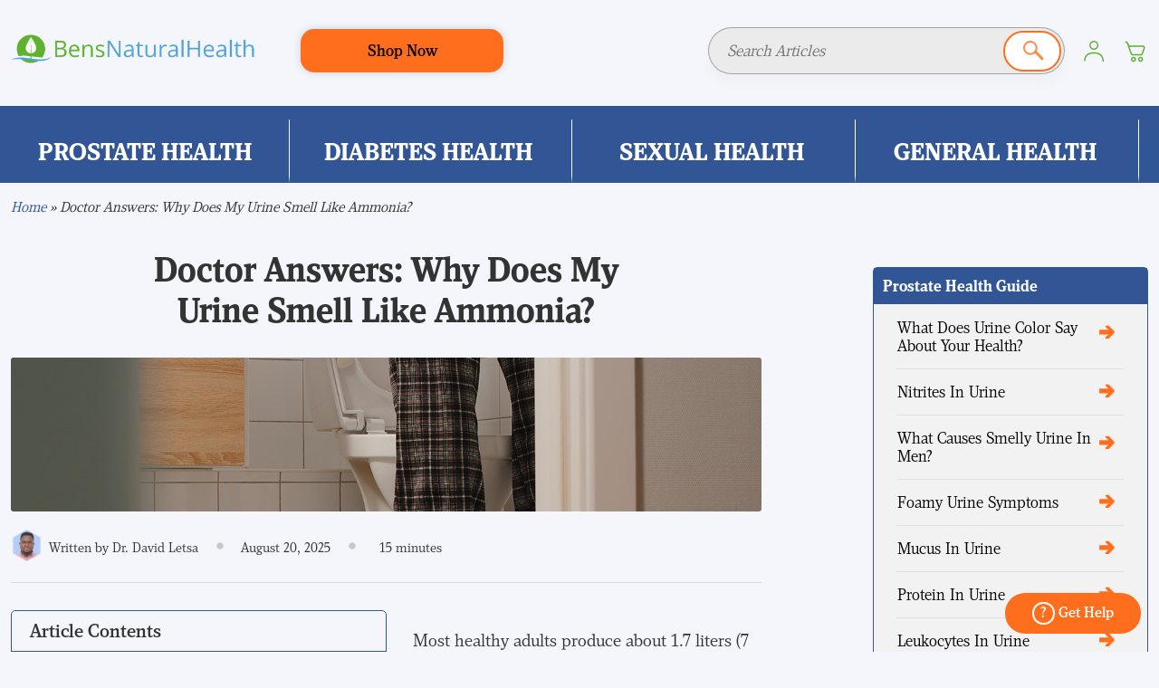

--- FILE ---
content_type: text/html; charset=UTF-8
request_url: https://www.bensnaturalhealth.com/blog/ammonia-smelling-urine/
body_size: 43046
content:
<!doctype html>
<html lang="en-US">

<head>
    <meta charset="UTF-8">
    <meta name="viewport" content="width=device-width, initial-scale=1">
    <link rel="profile" href="https://gmpg.org/xfn/11">
    <!--<link rel="preconnect dns-prefetch" href="https://api.opmnstr.com" crossorigin> -->
    <!--<link rel="preconnect dns-prefetch" href="https://optin-monster.s3.amazonaws.com" crossorigin> -->
    <!-- <link rel="preconnect dns-prefetch" href="https://in.hotjar.com" crossorigin> -->
    <link rel="preconnect dns-prefetch" href="https://cdnjs.cloudflare.com" crossorigin>
    <link rel="preconnect dns-prefetch" href="https://ajax.cloudflare.com" crossorigin>
    <link rel="preconnect dns-prefetch" href="https://www.googletagmanager.com" crossorigin>
    <link rel="preconnect dns-prefetch" href="https://www.google-analytics.com" crossorigin>
    <link rel="preload" href="https://www.bensnaturalhealth.com/blog/wp-content/themes/bnh-blog/fonts/viroqua.ttf" as="font" type="font/ttf"
        crossorigin="anonymous">
    <link rel="preload" href="https://www.bensnaturalhealth.com/blog/wp-content/themes/bnh-blog/fonts/viroqua-bold.ttf" as="font"
        type="font/ttf" crossorigin="anonymous">

            <link rel="preload" as="image" href="https://www.bensnaturalhealth.com/blog/wp-content/uploads/2022/11/why-does-my-urine-smell-like-ammonia.jpg" crossorigin="anonymous">
            <!--  <link rel="preload" href="https://www.bensnaturalhealth.com/blog/wp-content/uploads/2025/04/BNH_Logo-200px-1-1.png"  as="image" crossorigin> -->
    <style>
    @font-face {
        font-family: 'viroqua';
        font-weight: 400;
        src: url('https://www.bensnaturalhealth.com/blog/wp-content/themes/bnh-blog/fonts/viroqua-400.ttf') format('TrueType');
        font-display: swap;
    }
    @font-face {
        font-family: 'viroqua';
        font-weight: 600;
        src: url('https://www.bensnaturalhealth.com/blog/wp-content/themes/bnh-blog/fonts/viroqua.ttf') format('TrueType');
        font-display: swap;
    }

    @font-face {
        font-family: 'viroqua';
        font-weight: 800;
        src: url('https://www.bensnaturalhealth.com/blog/wp-content/themes/bnh-blog/fonts/viroqua-bold.ttf') format('TrueType');
        font-display: swap;
    }
    </style>
    <script type="4aad6dc58feb5f8a01f961c1-text/javascript">
    var BNHAJAXURL = "https://www.bensnaturalhealth.com/blog/wp-admin/admin-ajax.php";
    </script>
    <style>
@charset "UTF-8";.container{--bs-gutter-x:1.5rem;padding-left:calc(var(--bs-gutter-x) * .5);padding-right:calc(var(--bs-gutter-x) * .5)}.row{--bs-gutter-x:1.5rem;--bs-gutter-y:0;display:flex;flex-wrap:wrap;margin-right:calc(-.5 * var(--bs-gutter-x));margin-left:calc(-.5 * var(--bs-gutter-x))}.row>*{box-sizing:border-box;flex-shrink:0;width:100%;max-width:100%;padding-right:calc(var(--bs-gutter-x) * .5);padding-left:calc(var(--bs-gutter-x) * .5)}.col-1{flex:0 0 auto;width:8.33333333%}.col-2{flex:0 0 auto;width:16.66666667%}.col-3{flex:0 0 auto;width:25%}.col-4{flex:0 0 auto;width:33.33333333%}.col-5{flex:0 0 auto;width:41.66666667%}.col-6{flex:0 0 auto;width:50%}.col-7{flex:0 0 auto;width:58.33333333%}.col-8{flex:0 0 auto;width:66.66666667%}.col-9{flex:0 0 auto;width:75%}.col-10{flex:0 0 auto;width:83.33333333%}.col-11{flex:0 0 auto;width:91.66666667%}.col-12{flex:0 0 auto;width:100%}@media (min-width:768px){.hidden-md{display:none!important}.visible-md{display:block!important}.col-md-1{flex:0 0 auto;width:8.33333333%}.col-md-2{flex:0 0 auto;width:16.66666667%}.col-md-3{flex:0 0 auto;width:25%}.col-md-4{flex:0 0 auto;width:33.33333333%}.col-md-5{flex:0 0 auto;width:41.66666667%}.col-md-6{flex:0 0 auto;width:50%}.col-md-7{flex:0 0 auto;width:58.33333333%}.col-md-8{flex:0 0 auto;width:66.66666667%}.col-md-9{flex:0 0 auto;width:75%}.col-md-10{flex:0 0 auto;width:83.33333333%}.col-md-11{flex:0 0 auto;width:91.66666667%}.col-md-12{flex:0 0 auto;width:100%}}@media (min-width:992px){.col-lg-1{flex:0 0 auto;width:8.33333333%}.col-lg-2{flex:0 0 auto;width:16.66666667%}.col-lg-3{flex:0 0 auto;width:25%}.col-lg-4{flex:0 0 auto;width:33.33333333%}.col-lg-5{flex:0 0 auto;width:41.66666667%}.col-lg-6{flex:0 0 auto;width:50%}.col-lg-7{flex:0 0 auto;width:58.33333333%}.col-lg-8{flex:0 0 auto;width:66.66666667%}.col-lg-9{flex:0 0 auto;width:75%}.col-lg-10{flex:0 0 auto;width:83.33333333%}.col-lg-11{flex:0 0 auto;width:91.66666667%}.col-lg-12{flex:0 0 auto;width:100%}}@media (min-width:1200px){.col-xl-1{flex:0 0 auto;width:8.33333333%}.col-xl-2{flex:0 0 auto;width:16.66666667%}.col-xl-3{flex:0 0 auto;width:25%}.col-xl-4{flex:0 0 auto;width:33.33333333%}.col-xl-5{flex:0 0 auto;width:41.66666667%}.col-xl-6{flex:0 0 auto;width:50%}.col-xl-7{flex:0 0 auto;width:58.33333333%}.col-xl-8{flex:0 0 auto;width:66.66666667%}.col-xl-9{flex:0 0 auto;width:75%}.col-xl-10{flex:0 0 auto;width:83.33333333%}.col-xl-11{flex:0 0 auto;width:91.66666667%}.col-xl-12{flex:0 0 auto;width:100%}}:root{--bs-breakpoint-xs:0;--bs-breakpoint-sm:640px;--bs-breakpoint-md:768px;--bs-breakpoint-lg:1024px;--bs-breakpoint-xl:1280px;--bs-breakpoint-xxl:1536px;--bs-gutter-x:1.5rem;--bs-gutter-y:0}.align-item-center{align-items:center}.col{flex:1 0 0%}.row-cols-auto>*{flex:0 0 auto;width:auto}.row-cols-1>*{flex:0 0 auto;width:100%}.row-cols-2>*{flex:0 0 auto;width:50%}.row-cols-3>*{flex:0 0 auto;width:33.3333333333%}.row-cols-4>*{flex:0 0 auto;width:25%}.row-cols-5>*{flex:0 0 auto;width:20%}.row-cols-6>*{flex:0 0 auto;width:16.6666666667%}.col-auto{flex:0 0 auto;width:auto}.no-pad-left{padding-left:0}.no-pad-right{padding-right:0}.offset-1{margin-left:8.33333333%}.offset-2{margin-left:16.66666667%}.offset-3{margin-left:25%}.offset-4{margin-left:33.33333333%}.offset-5{margin-left:41.66666667%}.offset-6{margin-left:50%}.offset-7{margin-left:58.33333333%}.offset-8{margin-left:66.66666667%}.offset-9{margin-left:75%}.offset-10{margin-left:83.33333333%}.offset-11{margin-left:91.66666667%}.g-0,.gx-0{--bs-gutter-x:0}.g-0,.gy-0{--bs-gutter-y:0}.g-1,.gx-1{--bs-gutter-x:0.25rem}.g-1,.gy-1{--bs-gutter-y:0.25rem}.g-2,.gx-2{--bs-gutter-x:0.5rem}.g-2,.gy-2{--bs-gutter-y:0.5rem}.g-3,.gx-3{--bs-gutter-x:1rem}.g-3,.gy-3{--bs-gutter-y:1rem}.g-4,.gx-4{--bs-gutter-x:1.5rem}.g-4,.gy-4{--bs-gutter-y:1.5rem}.g-5,.gx-5{--bs-gutter-x:3rem}.g-5,.gy-5{--bs-gutter-y:3rem}@media (min-width:576px){.col-sm{flex:1 0 0%}.row-cols-sm-auto>*{flex:0 0 auto;width:auto}.row-cols-sm-1>*{flex:0 0 auto;width:100%}.row-cols-sm-2>*{flex:0 0 auto;width:50%}.row-cols-sm-3>*{flex:0 0 auto;width:33.3333333333%}.row-cols-sm-4>*{flex:0 0 auto;width:25%}.row-cols-sm-5>*{flex:0 0 auto;width:20%}.row-cols-sm-6>*{flex:0 0 auto;width:16.6666666667%}.col-sm-auto{flex:0 0 auto;width:auto}.col-sm-1{flex:0 0 auto;width:8.33333333%}.col-sm-2{flex:0 0 auto;width:16.66666667%}.col-sm-3{flex:0 0 auto;width:25%}.col-sm-4{flex:0 0 auto;width:33.33333333%}.col-sm-5{flex:0 0 auto;width:41.66666667%}.col-sm-6{flex:0 0 auto;width:50%}.col-sm-7{flex:0 0 auto;width:58.33333333%}.col-sm-8{flex:0 0 auto;width:66.66666667%}.col-sm-9{flex:0 0 auto;width:75%}.col-sm-10{flex:0 0 auto;width:83.33333333%}.col-sm-11{flex:0 0 auto;width:91.66666667%}.col-sm-12{flex:0 0 auto;width:100%}.offset-sm-0{margin-left:0}.offset-sm-1{margin-left:8.33333333%}.offset-sm-2{margin-left:16.66666667%}.offset-sm-3{margin-left:25%}.offset-sm-4{margin-left:33.33333333%}.offset-sm-5{margin-left:41.66666667%}.offset-sm-6{margin-left:50%}.offset-sm-7{margin-left:58.33333333%}.offset-sm-8{margin-left:66.66666667%}.offset-sm-9{margin-left:75%}.offset-sm-10{margin-left:83.33333333%}.offset-sm-11{margin-left:91.66666667%}.g-sm-0,.gx-sm-0{--bs-gutter-x:0}.g-sm-0,.gy-sm-0{--bs-gutter-y:0}.g-sm-1,.gx-sm-1{--bs-gutter-x:0.25rem}.g-sm-1,.gy-sm-1{--bs-gutter-y:0.25rem}.g-sm-2,.gx-sm-2{--bs-gutter-x:0.5rem}.g-sm-2,.gy-sm-2{--bs-gutter-y:0.5rem}.g-sm-3,.gx-sm-3{--bs-gutter-x:1rem}.g-sm-3,.gy-sm-3{--bs-gutter-y:1rem}.g-sm-4,.gx-sm-4{--bs-gutter-x:1.5rem}.g-sm-4,.gy-sm-4{--bs-gutter-y:1.5rem}.g-sm-5,.gx-sm-5{--bs-gutter-x:3rem}.g-sm-5,.gy-sm-5{--bs-gutter-y:3rem}}@media (max-width:767px){.hidden-xs{display:none!important}.visible-xs{display:block!important}}@media (min-width:768px){.hidden-md{display:none!important}.align-item-center-md{align-items:center}.no-pad-right-md{padding-right:0}.no-pad-left-md{padding-right:0}.col-md{flex:1 0 0%}.row-cols-md-auto>*{flex:0 0 auto;width:auto}.row-cols-md-1>*{flex:0 0 auto;width:100%}.row-cols-md-2>*{flex:0 0 auto;width:50%}.row-cols-md-3>*{flex:0 0 auto;width:33.3333333333%}.row-cols-md-4>*{flex:0 0 auto;width:25%}.row-cols-md-5>*{flex:0 0 auto;width:20%}.row-cols-md-6>*{flex:0 0 auto;width:16.6666666667%}.col-md-auto{flex:0 0 auto;width:auto}.offset-md-0{margin-left:0}.offset-md-1{margin-left:8.33333333%}.offset-md-2{margin-left:16.66666667%}.offset-md-3{margin-left:25%}.offset-md-4{margin-left:33.33333333%}.offset-md-5{margin-left:41.66666667%}.offset-md-6{margin-left:50%}.offset-md-7{margin-left:58.33333333%}.offset-md-8{margin-left:66.66666667%}.offset-md-9{margin-left:75%}.offset-md-10{margin-left:83.33333333%}.offset-md-11{margin-left:91.66666667%}.g-md-0,.gx-md-0{--bs-gutter-x:0}.g-md-0,.gy-md-0{--bs-gutter-y:0}.g-md-1,.gx-md-1{--bs-gutter-x:0.25rem}.g-md-1,.gy-md-1{--bs-gutter-y:0.25rem}.g-md-2,.gx-md-2{--bs-gutter-x:0.5rem}.g-md-2,.gy-md-2{--bs-gutter-y:0.5rem}.g-md-3,.gx-md-3{--bs-gutter-x:1rem}.g-md-3,.gy-md-3{--bs-gutter-y:1rem}.g-md-4,.gx-md-4{--bs-gutter-x:1.5rem}.g-md-4,.gy-md-4{--bs-gutter-y:1.5rem}.g-md-5,.gx-md-5{--bs-gutter-x:3rem}.g-md-5,.gy-md-5{--bs-gutter-y:3rem}}@media (min-width:992px){.hidden-lg{display:none!important}.visible-lg{display:block!important}.visible-lg-inline{display:inline-block!important}.col-lg{flex:1 0 0%}.row-cols-lg-auto>*{flex:0 0 auto;width:auto}.row-cols-lg-1>*{flex:0 0 auto;width:100%}.row-cols-lg-2>*{flex:0 0 auto;width:50%}.row-cols-lg-3>*{flex:0 0 auto;width:33.3333333333%}.row-cols-lg-4>*{flex:0 0 auto;width:25%}.row-cols-lg-5>*{flex:0 0 auto;width:20%}.row-cols-lg-6>*{flex:0 0 auto;width:16.6666666667%}.col-lg-auto{flex:0 0 auto;width:auto}.offset-lg-0{margin-left:0}.offset-lg-1{margin-left:8.33333333%}.offset-lg-2{margin-left:16.66666667%}.offset-lg-3{margin-left:25%}.offset-lg-4{margin-left:33.33333333%}.offset-lg-5{margin-left:41.66666667%}.offset-lg-6{margin-left:50%}.offset-lg-7{margin-left:58.33333333%}.offset-lg-8{margin-left:66.66666667%}.offset-lg-9{margin-left:75%}.offset-lg-10{margin-left:83.33333333%}.offset-lg-11{margin-left:91.66666667%}.g-lg-0,.gx-lg-0{--bs-gutter-x:0}.g-lg-0,.gy-lg-0{--bs-gutter-y:0}.g-lg-1,.gx-lg-1{--bs-gutter-x:0.25rem}.g-lg-1,.gy-lg-1{--bs-gutter-y:0.25rem}.g-lg-2,.gx-lg-2{--bs-gutter-x:0.5rem}.g-lg-2,.gy-lg-2{--bs-gutter-y:0.5rem}.g-lg-3,.gx-lg-3{--bs-gutter-x:1rem}.g-lg-3,.gy-lg-3{--bs-gutter-y:1rem}.g-lg-4,.gx-lg-4{--bs-gutter-x:1.5rem}.g-lg-4,.gy-lg-4{--bs-gutter-y:1.5rem}.g-lg-5,.gx-lg-5{--bs-gutter-x:3rem}.g-lg-5,.gy-lg-5{--bs-gutter-y:3rem}}@media (min-width:1200px){.col-xl{flex:1 0 0%}.hidden-xl{display:none!important}.visible-xl{display:block!important}.visible-xl-inline{display:inline-block!important}.row-cols-xl-auto>*{flex:0 0 auto;width:auto}.row-cols-xl-1>*{flex:0 0 auto;width:100%}.row-cols-xl-2>*{flex:0 0 auto;width:50%}.row-cols-xl-3>*{flex:0 0 auto;width:33.3333333333%}.row-cols-xl-4>*{flex:0 0 auto;width:25%}.row-cols-xl-5>*{flex:0 0 auto;width:20%}.row-cols-xl-6>*{flex:0 0 auto;width:16.6666666667%}.col-xl-auto{flex:0 0 auto;width:auto}.offset-xl-0{margin-left:0}.offset-xl-1{margin-left:8.33333333%}.offset-xl-2{margin-left:16.66666667%}.offset-xl-3{margin-left:25%}.offset-xl-4{margin-left:33.33333333%}.offset-xl-5{margin-left:41.66666667%}.offset-xl-6{margin-left:50%}.offset-xl-7{margin-left:58.33333333%}.offset-xl-8{margin-left:66.66666667%}.offset-xl-9{margin-left:75%}.offset-xl-10{margin-left:83.33333333%}.offset-xl-11{margin-left:91.66666667%}.g-xl-0,.gx-xl-0{--bs-gutter-x:0}.g-xl-0,.gy-xl-0{--bs-gutter-y:0}.g-xl-1,.gx-xl-1{--bs-gutter-x:0.25rem}.g-xl-1,.gy-xl-1{--bs-gutter-y:0.25rem}.g-xl-2,.gx-xl-2{--bs-gutter-x:0.5rem}.g-xl-2,.gy-xl-2{--bs-gutter-y:0.5rem}.g-xl-3,.gx-xl-3{--bs-gutter-x:1rem}.g-xl-3,.gy-xl-3{--bs-gutter-y:1rem}.g-xl-4,.gx-xl-4{--bs-gutter-x:1.5rem}.g-xl-4,.gy-xl-4{--bs-gutter-y:1.5rem}.g-xl-5,.gx-xl-5{--bs-gutter-x:3rem}.g-xl-5,.gy-xl-5{--bs-gutter-y:3rem}}@media (min-width:1400px){.col-xxl{flex:1 0 0%}.row-cols-xxl-auto>*{flex:0 0 auto;width:auto}.row-cols-xxl-1>*{flex:0 0 auto;width:100%}.row-cols-xxl-2>*{flex:0 0 auto;width:50%}.row-cols-xxl-3>*{flex:0 0 auto;width:33.3333333333%}.row-cols-xxl-4>*{flex:0 0 auto;width:25%}.row-cols-xxl-5>*{flex:0 0 auto;width:20%}.row-cols-xxl-6>*{flex:0 0 auto;width:16.6666666667%}.col-xxl-auto{flex:0 0 auto;width:auto}.col-xxl-1{flex:0 0 auto;width:8.33333333%}.col-xxl-2{flex:0 0 auto;width:16.66666667%}.col-xxl-3{flex:0 0 auto;width:25%}.col-xxl-4{flex:0 0 auto;width:33.33333333%}.col-xxl-5{flex:0 0 auto;width:41.66666667%}.col-xxl-6{flex:0 0 auto;width:50%}.col-xxl-7{flex:0 0 auto;width:58.33333333%}.col-xxl-8{flex:0 0 auto;width:66.66666667%}.col-xxl-9{flex:0 0 auto;width:75%}.col-xxl-10{flex:0 0 auto;width:83.33333333%}.col-xxl-11{flex:0 0 auto;width:91.66666667%}.col-xxl-12{flex:0 0 auto;width:100%}.offset-xxl-0{margin-left:0}.offset-xxl-1{margin-left:8.33333333%}.offset-xxl-2{margin-left:16.66666667%}.offset-xxl-3{margin-left:25%}.offset-xxl-4{margin-left:33.33333333%}.offset-xxl-5{margin-left:41.66666667%}.offset-xxl-6{margin-left:50%}.offset-xxl-7{margin-left:58.33333333%}.offset-xxl-8{margin-left:66.66666667%}.offset-xxl-9{margin-left:75%}.offset-xxl-10{margin-left:83.33333333%}.offset-xxl-11{margin-left:91.66666667%}.g-xxl-0,.gx-xxl-0{--bs-gutter-x:0}.g-xxl-0,.gy-xxl-0{--bs-gutter-y:0}.g-xxl-1,.gx-xxl-1{--bs-gutter-x:0.25rem}.g-xxl-1,.gy-xxl-1{--bs-gutter-y:0.25rem}.g-xxl-2,.gx-xxl-2{--bs-gutter-x:0.5rem}.g-xxl-2,.gy-xxl-2{--bs-gutter-y:0.5rem}.g-xxl-3,.gx-xxl-3{--bs-gutter-x:1rem}.g-xxl-3,.gy-xxl-3{--bs-gutter-y:1rem}.g-xxl-4,.gx-xxl-4{--bs-gutter-x:1.5rem}.g-xxl-4,.gy-xxl-4{--bs-gutter-y:1.5rem}.g-xxl-5,.gx-xxl-5{--bs-gutter-x:3rem}.g-xxl-5,.gy-xxl-5{--bs-gutter-y:3rem}}.d-inline{display:inline!important}.d-inline-block{display:inline-block!important}.d-block{display:block!important}.d-grid{display:grid!important}.d-inline-grid{display:inline-grid!important}.d-table{display:table!important}.d-table-row{display:table-row!important}.d-table-cell{display:table-cell!important}.d-flex{display:flex!important}.d-inline-flex{display:inline-flex!important}.d-none{display:none!important}.flex-fill{flex:1 1 auto!important}.flex-row{flex-direction:row!important}.flex-column{flex-direction:column!important}.flex-row-reverse{flex-direction:row-reverse!important}.flex-column-reverse{flex-direction:column-reverse!important}.flex-grow-0{flex-grow:0!important}.flex-grow-1{flex-grow:1!important}.flex-shrink-0{flex-shrink:0!important}.flex-shrink-1{flex-shrink:1!important}.flex-wrap{flex-wrap:wrap!important}.flex-nowrap{flex-wrap:nowrap!important}.flex-wrap-reverse{flex-wrap:wrap-reverse!important}.justify-content-start{justify-content:flex-start!important}.justify-content-end{justify-content:flex-end!important}.justify-content-center{justify-content:center!important}.justify-content-between{justify-content:space-between!important}.justify-content-around{justify-content:space-around!important}.justify-content-evenly{justify-content:space-evenly!important}.align-items-start{align-items:flex-start!important}.align-items-end{align-items:flex-end!important}.align-items-center{align-items:center!important}.align-items-baseline{align-items:baseline!important}.align-items-stretch{align-items:stretch!important}.align-content-start{align-content:flex-start!important}.align-content-end{align-content:flex-end!important}.align-content-center{align-content:center!important}.align-content-between{align-content:space-between!important}.align-content-around{align-content:space-around!important}.align-content-stretch{align-content:stretch!important}.align-self-auto{align-self:auto!important}.align-self-start{align-self:flex-start!important}.align-self-end{align-self:flex-end!important}.align-self-center{align-self:center!important}.align-self-baseline{align-self:baseline!important}.align-self-stretch{align-self:stretch!important}.order-first{order:-1!important}.order-0{order:0!important}.order-1{order:1!important}.order-2{order:2!important}.order-3{order:3!important}.order-4{order:4!important}.order-5{order:5!important}.order-last{order:6!important}.m-0{margin:0!important}.m-1{margin:.25rem!important}.m-2{margin:.5rem!important}.m-3{margin:1rem!important}.m-4{margin:1.5rem!important}.m-5{margin:3rem!important}.m-auto{margin:auto!important}.mx-0{margin-right:0!important;margin-left:0!important}.mx-1{margin-right:.25rem!important;margin-left:.25rem!important}.mx-2{margin-right:.5rem!important;margin-left:.5rem!important}.mx-3{margin-right:1rem!important;margin-left:1rem!important}.mx-4{margin-right:1.5rem!important;margin-left:1.5rem!important}.mx-5{margin-right:3rem!important;margin-left:3rem!important}.mx-auto{margin-right:auto!important;margin-left:auto!important}.my-0{margin-top:0!important;margin-bottom:0!important}.my-1{margin-top:.25rem!important;margin-bottom:.25rem!important}.my-2{margin-top:.5rem!important;margin-bottom:.5rem!important}.my-3{margin-top:1rem!important;margin-bottom:1rem!important}.my-4{margin-top:1.5rem!important;margin-bottom:1.5rem!important}.my-5{margin-top:3rem!important;margin-bottom:3rem!important}.my-auto{margin-top:auto!important;margin-bottom:auto!important}.mt-0{margin-top:0!important}.mt-1{margin-top:.25rem!important}.mt-2{margin-top:.5rem!important}.mt-3{margin-top:1rem!important}.mt-4{margin-top:1.5rem!important}.mt-5{margin-top:3rem!important}.mt-auto{margin-top:auto!important}.me-0{margin-right:0!important}.me-1{margin-right:.25rem!important}.me-2{margin-right:.5rem!important}.me-3{margin-right:1rem!important}.me-4{margin-right:1.5rem!important}.me-5{margin-right:3rem!important}.me-auto{margin-right:auto!important}.mb-0{margin-bottom:0!important}.mb-1{margin-bottom:.25rem!important}.mb-2{margin-bottom:.5rem!important}.mb-3{margin-bottom:1rem!important}.mb-4{margin-bottom:1.5rem!important}.mb-5{margin-bottom:3rem!important}.mb-auto{margin-bottom:auto!important}.ms-0{margin-left:0!important}.ms-1{margin-left:.25rem!important}.ms-2{margin-left:.5rem!important}.ms-3{margin-left:1rem!important}.ms-4{margin-left:1.5rem!important}.ms-5{margin-left:3rem!important}.ms-auto{margin-left:auto!important}.p-0{padding:0!important}.p-1{padding:.25rem!important}.p-2{padding:.5rem!important}.p-3{padding:1rem!important}.p-4{padding:1.5rem!important}.p-5{padding:3rem!important}.px-0{padding-right:0!important;padding-left:0!important}.px-1{padding-right:.25rem!important;padding-left:.25rem!important}.px-2{padding-right:.5rem!important;padding-left:.5rem!important}.px-3{padding-right:1rem!important;padding-left:1rem!important}.px-4{padding-right:1.5rem!important;padding-left:1.5rem!important}.px-5{padding-right:3rem!important;padding-left:3rem!important}.py-0{padding-top:0!important;padding-bottom:0!important}.py-1{padding-top:.25rem!important;padding-bottom:.25rem!important}.py-2{padding-top:.5rem!important;padding-bottom:.5rem!important}.py-3{padding-top:1rem!important;padding-bottom:1rem!important}.py-4{padding-top:1.5rem!important;padding-bottom:1.5rem!important}.py-5{padding-top:3rem!important;padding-bottom:3rem!important}.pt-0{padding-top:0!important}.pt-1{padding-top:.25rem!important}.pt-2{padding-top:.5rem!important}.pt-3{padding-top:1rem!important}.pt-4{padding-top:1.5rem!important}.pt-5{padding-top:3rem!important}.pe-0{padding-right:0!important}.pe-1{padding-right:.25rem!important}.pe-2{padding-right:.5rem!important}.pe-3{padding-right:1rem!important}.pe-4{padding-right:1.5rem!important}.pe-5{padding-right:3rem!important}.pb-0{padding-bottom:0!important}.pb-1{padding-bottom:.25rem!important}.pb-2{padding-bottom:.5rem!important}.pb-3{padding-bottom:1rem!important}.pb-4{padding-bottom:1.5rem!important}.pb-5{padding-bottom:3rem!important}.ps-0{padding-left:0!important}.ps-1{padding-left:.25rem!important}.ps-2{padding-left:.5rem!important}.ps-3{padding-left:1rem!important}.ps-4{padding-left:1.5rem!important}.ps-5{padding-left:3rem!important}@media (min-width:576px){.d-sm-inline{display:inline!important}.d-sm-inline-block{display:inline-block!important}.d-sm-block{display:block!important}.d-sm-grid{display:grid!important}.d-sm-inline-grid{display:inline-grid!important}.d-sm-table{display:table!important}.d-sm-table-row{display:table-row!important}.d-sm-table-cell{display:table-cell!important}.d-sm-flex{display:flex!important}.d-sm-inline-flex{display:inline-flex!important}.d-sm-none{display:none!important}.flex-sm-fill{flex:1 1 auto!important}.flex-sm-row{flex-direction:row!important}.flex-sm-column{flex-direction:column!important}.flex-sm-row-reverse{flex-direction:row-reverse!important}.flex-sm-column-reverse{flex-direction:column-reverse!important}.flex-sm-grow-0{flex-grow:0!important}.flex-sm-grow-1{flex-grow:1!important}.flex-sm-shrink-0{flex-shrink:0!important}.flex-sm-shrink-1{flex-shrink:1!important}.flex-sm-wrap{flex-wrap:wrap!important}.flex-sm-nowrap{flex-wrap:nowrap!important}.flex-sm-wrap-reverse{flex-wrap:wrap-reverse!important}.justify-content-sm-start{justify-content:flex-start!important}.justify-content-sm-end{justify-content:flex-end!important}.justify-content-sm-center{justify-content:center!important}.justify-content-sm-between{justify-content:space-between!important}.justify-content-sm-around{justify-content:space-around!important}.justify-content-sm-evenly{justify-content:space-evenly!important}.align-items-sm-start{align-items:flex-start!important}.align-items-sm-end{align-items:flex-end!important}.align-items-sm-center{align-items:center!important}.align-items-sm-baseline{align-items:baseline!important}.align-items-sm-stretch{align-items:stretch!important}.align-content-sm-start{align-content:flex-start!important}.align-content-sm-end{align-content:flex-end!important}.align-content-sm-center{align-content:center!important}.align-content-sm-between{align-content:space-between!important}.align-content-sm-around{align-content:space-around!important}.align-content-sm-stretch{align-content:stretch!important}.align-self-sm-auto{align-self:auto!important}.align-self-sm-start{align-self:flex-start!important}.align-self-sm-end{align-self:flex-end!important}.align-self-sm-center{align-self:center!important}.align-self-sm-baseline{align-self:baseline!important}.align-self-sm-stretch{align-self:stretch!important}.order-sm-first{order:-1!important}.order-sm-0{order:0!important}.order-sm-1{order:1!important}.order-sm-2{order:2!important}.order-sm-3{order:3!important}.order-sm-4{order:4!important}.order-sm-5{order:5!important}.order-sm-last{order:6!important}.m-sm-0{margin:0!important}.m-sm-1{margin:.25rem!important}.m-sm-2{margin:.5rem!important}.m-sm-3{margin:1rem!important}.m-sm-4{margin:1.5rem!important}.m-sm-5{margin:3rem!important}.m-sm-auto{margin:auto!important}.mx-sm-0{margin-right:0!important;margin-left:0!important}.mx-sm-1{margin-right:.25rem!important;margin-left:.25rem!important}.mx-sm-2{margin-right:.5rem!important;margin-left:.5rem!important}.mx-sm-3{margin-right:1rem!important;margin-left:1rem!important}.mx-sm-4{margin-right:1.5rem!important;margin-left:1.5rem!important}.mx-sm-5{margin-right:3rem!important;margin-left:3rem!important}.mx-sm-auto{margin-right:auto!important;margin-left:auto!important}.my-sm-0{margin-top:0!important;margin-bottom:0!important}.my-sm-1{margin-top:.25rem!important;margin-bottom:.25rem!important}.my-sm-2{margin-top:.5rem!important;margin-bottom:.5rem!important}.my-sm-3{margin-top:1rem!important;margin-bottom:1rem!important}.my-sm-4{margin-top:1.5rem!important;margin-bottom:1.5rem!important}.my-sm-5{margin-top:3rem!important;margin-bottom:3rem!important}.my-sm-auto{margin-top:auto!important;margin-bottom:auto!important}.mt-sm-0{margin-top:0!important}.mt-sm-1{margin-top:.25rem!important}.mt-sm-2{margin-top:.5rem!important}.mt-sm-3{margin-top:1rem!important}.mt-sm-4{margin-top:1.5rem!important}.mt-sm-5{margin-top:3rem!important}.mt-sm-auto{margin-top:auto!important}.me-sm-0{margin-right:0!important}.me-sm-1{margin-right:.25rem!important}.me-sm-2{margin-right:.5rem!important}.me-sm-3{margin-right:1rem!important}.me-sm-4{margin-right:1.5rem!important}.me-sm-5{margin-right:3rem!important}.me-sm-auto{margin-right:auto!important}.mb-sm-0{margin-bottom:0!important}.mb-sm-1{margin-bottom:.25rem!important}.mb-sm-2{margin-bottom:.5rem!important}.mb-sm-3{margin-bottom:1rem!important}.mb-sm-4{margin-bottom:1.5rem!important}.mb-sm-5{margin-bottom:3rem!important}.mb-sm-auto{margin-bottom:auto!important}.ms-sm-0{margin-left:0!important}.ms-sm-1{margin-left:.25rem!important}.ms-sm-2{margin-left:.5rem!important}.ms-sm-3{margin-left:1rem!important}.ms-sm-4{margin-left:1.5rem!important}.ms-sm-5{margin-left:3rem!important}.ms-sm-auto{margin-left:auto!important}.p-sm-0{padding:0!important}.p-sm-1{padding:.25rem!important}.p-sm-2{padding:.5rem!important}.p-sm-3{padding:1rem!important}.p-sm-4{padding:1.5rem!important}.p-sm-5{padding:3rem!important}.px-sm-0{padding-right:0!important;padding-left:0!important}.px-sm-1{padding-right:.25rem!important;padding-left:.25rem!important}.px-sm-2{padding-right:.5rem!important;padding-left:.5rem!important}.px-sm-3{padding-right:1rem!important;padding-left:1rem!important}.px-sm-4{padding-right:1.5rem!important;padding-left:1.5rem!important}.px-sm-5{padding-right:3rem!important;padding-left:3rem!important}.py-sm-0{padding-top:0!important;padding-bottom:0!important}.py-sm-1{padding-top:.25rem!important;padding-bottom:.25rem!important}.py-sm-2{padding-top:.5rem!important;padding-bottom:.5rem!important}.py-sm-3{padding-top:1rem!important;padding-bottom:1rem!important}.py-sm-4{padding-top:1.5rem!important;padding-bottom:1.5rem!important}.py-sm-5{padding-top:3rem!important;padding-bottom:3rem!important}.pt-sm-0{padding-top:0!important}.pt-sm-1{padding-top:.25rem!important}.pt-sm-2{padding-top:.5rem!important}.pt-sm-3{padding-top:1rem!important}.pt-sm-4{padding-top:1.5rem!important}.pt-sm-5{padding-top:3rem!important}.pe-sm-0{padding-right:0!important}.pe-sm-1{padding-right:.25rem!important}.pe-sm-2{padding-right:.5rem!important}.pe-sm-3{padding-right:1rem!important}.pe-sm-4{padding-right:1.5rem!important}.pe-sm-5{padding-right:3rem!important}.pb-sm-0{padding-bottom:0!important}.pb-sm-1{padding-bottom:.25rem!important}.pb-sm-2{padding-bottom:.5rem!important}.pb-sm-3{padding-bottom:1rem!important}.pb-sm-4{padding-bottom:1.5rem!important}.pb-sm-5{padding-bottom:3rem!important}.ps-sm-0{padding-left:0!important}.ps-sm-1{padding-left:.25rem!important}.ps-sm-2{padding-left:.5rem!important}.ps-sm-3{padding-left:1rem!important}.ps-sm-4{padding-left:1.5rem!important}.ps-sm-5{padding-left:3rem!important}}@media (min-width:768px){.d-md-inline{display:inline!important}.d-md-inline-block{display:inline-block!important}.d-md-block{display:block!important}.d-md-grid{display:grid!important}.d-md-inline-grid{display:inline-grid!important}.d-md-table{display:table!important}.d-md-table-row{display:table-row!important}.d-md-table-cell{display:table-cell!important}.d-md-flex{display:flex!important}.d-md-inline-flex{display:inline-flex!important}.d-md-none{display:none!important}.flex-md-fill{flex:1 1 auto!important}.flex-md-row{flex-direction:row!important}.flex-md-column{flex-direction:column!important}.flex-md-row-reverse{flex-direction:row-reverse!important}.flex-md-column-reverse{flex-direction:column-reverse!important}.flex-md-grow-0{flex-grow:0!important}.flex-md-grow-1{flex-grow:1!important}.flex-md-shrink-0{flex-shrink:0!important}.flex-md-shrink-1{flex-shrink:1!important}.flex-md-wrap{flex-wrap:wrap!important}.flex-md-nowrap{flex-wrap:nowrap!important}.flex-md-wrap-reverse{flex-wrap:wrap-reverse!important}.justify-content-md-start{justify-content:flex-start!important}.justify-content-md-end{justify-content:flex-end!important}.justify-content-md-center{justify-content:center!important}.justify-content-md-between{justify-content:space-between!important}.justify-content-md-around{justify-content:space-around!important}.justify-content-md-evenly{justify-content:space-evenly!important}.align-items-md-start{align-items:flex-start!important}.align-items-md-end{align-items:flex-end!important}.align-items-md-center{align-items:center!important}.align-items-md-baseline{align-items:baseline!important}.align-items-md-stretch{align-items:stretch!important}.align-content-md-start{align-content:flex-start!important}.align-content-md-end{align-content:flex-end!important}.align-content-md-center{align-content:center!important}.align-content-md-between{align-content:space-between!important}.align-content-md-around{align-content:space-around!important}.align-content-md-stretch{align-content:stretch!important}.align-self-md-auto{align-self:auto!important}.align-self-md-start{align-self:flex-start!important}.align-self-md-end{align-self:flex-end!important}.align-self-md-center{align-self:center!important}.align-self-md-baseline{align-self:baseline!important}.align-self-md-stretch{align-self:stretch!important}.order-md-first{order:-1!important}.order-md-0{order:0!important}.order-md-1{order:1!important}.order-md-2{order:2!important}.order-md-3{order:3!important}.order-md-4{order:4!important}.order-md-5{order:5!important}.order-md-last{order:6!important}}@media (min-width:992px){.d-lg-inline{display:inline!important}.d-lg-inline-block{display:inline-block!important}.d-lg-block{display:block!important}.d-lg-grid{display:grid!important}.d-lg-inline-grid{display:inline-grid!important}.d-lg-table{display:table!important}.d-lg-table-row{display:table-row!important}.d-lg-table-cell{display:table-cell!important}.d-lg-flex{display:flex!important}.d-lg-inline-flex{display:inline-flex!important}.d-lg-none{display:none!important}.flex-lg-fill{flex:1 1 auto!important}.flex-lg-row{flex-direction:row!important}.flex-lg-column{flex-direction:column!important}.flex-lg-row-reverse{flex-direction:row-reverse!important}.flex-lg-column-reverse{flex-direction:column-reverse!important}.flex-lg-grow-0{flex-grow:0!important}.flex-lg-grow-1{flex-grow:1!important}.flex-lg-shrink-0{flex-shrink:0!important}.flex-lg-shrink-1{flex-shrink:1!important}.flex-lg-wrap{flex-wrap:wrap!important}.flex-lg-nowrap{flex-wrap:nowrap!important}.flex-lg-wrap-reverse{flex-wrap:wrap-reverse!important}.justify-content-lg-start{justify-content:flex-start!important}.justify-content-lg-end{justify-content:flex-end!important}.justify-content-lg-center{justify-content:center!important}.justify-content-lg-between{justify-content:space-between!important}.justify-content-lg-around{justify-content:space-around!important}.justify-content-lg-evenly{justify-content:space-evenly!important}.align-items-lg-start{align-items:flex-start!important}.align-items-lg-end{align-items:flex-end!important}.align-items-lg-center{align-items:center!important}.align-items-lg-baseline{align-items:baseline!important}.align-items-lg-stretch{align-items:stretch!important}.align-content-lg-start{align-content:flex-start!important}.align-content-lg-end{align-content:flex-end!important}.align-content-lg-center{align-content:center!important}.align-content-lg-between{align-content:space-between!important}.align-content-lg-around{align-content:space-around!important}.align-content-lg-stretch{align-content:stretch!important}.align-self-lg-auto{align-self:auto!important}.align-self-lg-start{align-self:flex-start!important}.align-self-lg-end{align-self:flex-end!important}.align-self-lg-center{align-self:center!important}.align-self-lg-baseline{align-self:baseline!important}.align-self-lg-stretch{align-self:stretch!important}.order-lg-first{order:-1!important}.order-lg-0{order:0!important}.order-lg-1{order:1!important}.order-lg-2{order:2!important}.order-lg-3{order:3!important}.order-lg-4{order:4!important}.order-lg-5{order:5!important}.order-lg-last{order:6!important}}@media (min-width:1200px){.d-xl-inline{display:inline!important}.d-xl-inline-block{display:inline-block!important}.d-xl-block{display:block!important}.d-xl-grid{display:grid!important}.d-xl-inline-grid{display:inline-grid!important}.d-xl-table{display:table!important}.d-xl-table-row{display:table-row!important}.d-xl-table-cell{display:table-cell!important}.d-xl-flex{display:flex!important}.d-xl-inline-flex{display:inline-flex!important}.d-xl-none{display:none!important}.flex-xl-fill{flex:1 1 auto!important}.flex-xl-row{flex-direction:row!important}.flex-xl-column{flex-direction:column!important}.flex-xl-row-reverse{flex-direction:row-reverse!important}.flex-xl-column-reverse{flex-direction:column-reverse!important}.flex-xl-grow-0{flex-grow:0!important}.flex-xl-grow-1{flex-grow:1!important}.flex-xl-shrink-0{flex-shrink:0!important}.flex-xl-shrink-1{flex-shrink:1!important}.flex-xl-wrap{flex-wrap:wrap!important}.flex-xl-nowrap{flex-wrap:nowrap!important}.flex-xl-wrap-reverse{flex-wrap:wrap-reverse!important}.justify-content-xl-start{justify-content:flex-start!important}.justify-content-xl-end{justify-content:flex-end!important}.justify-content-xl-center{justify-content:center!important}.justify-content-xl-between{justify-content:space-between!important}.justify-content-xl-around{justify-content:space-around!important}.justify-content-xl-evenly{justify-content:space-evenly!important}.align-items-xl-start{align-items:flex-start!important}.align-items-xl-end{align-items:flex-end!important}.align-items-xl-center{align-items:center!important}.align-items-xl-baseline{align-items:baseline!important}.align-items-xl-stretch{align-items:stretch!important}.align-content-xl-start{align-content:flex-start!important}.align-content-xl-end{align-content:flex-end!important}.align-content-xl-center{align-content:center!important}.align-content-xl-between{align-content:space-between!important}.align-content-xl-around{align-content:space-around!important}.align-content-xl-stretch{align-content:stretch!important}.align-self-xl-auto{align-self:auto!important}.align-self-xl-start{align-self:flex-start!important}.align-self-xl-end{align-self:flex-end!important}.align-self-xl-center{align-self:center!important}.align-self-xl-baseline{align-self:baseline!important}.align-self-xl-stretch{align-self:stretch!important}.order-xl-first{order:-1!important}.order-xl-0{order:0!important}.order-xl-1{order:1!important}.order-xl-2{order:2!important}.order-xl-3{order:3!important}.order-xl-4{order:4!important}.order-xl-5{order:5!important}.order-xl-last{order:6!important}}@media (min-width:1400px){.d-xxl-inline{display:inline!important}.d-xxl-inline-block{display:inline-block!important}.d-xxl-block{display:block!important}.d-xxl-grid{display:grid!important}.d-xxl-inline-grid{display:inline-grid!important}.d-xxl-table{display:table!important}.d-xxl-table-row{display:table-row!important}.d-xxl-table-cell{display:table-cell!important}.d-xxl-flex{display:flex!important}.d-xxl-inline-flex{display:inline-flex!important}.d-xxl-none{display:none!important}.flex-xxl-fill{flex:1 1 auto!important}.flex-xxl-row{flex-direction:row!important}.flex-xxl-column{flex-direction:column!important}.flex-xxl-row-reverse{flex-direction:row-reverse!important}.flex-xxl-column-reverse{flex-direction:column-reverse!important}.flex-xxl-grow-0{flex-grow:0!important}.flex-xxl-grow-1{flex-grow:1!important}.flex-xxl-shrink-0{flex-shrink:0!important}.flex-xxl-shrink-1{flex-shrink:1!important}.flex-xxl-wrap{flex-wrap:wrap!important}.flex-xxl-nowrap{flex-wrap:nowrap!important}.flex-xxl-wrap-reverse{flex-wrap:wrap-reverse!important}.justify-content-xxl-start{justify-content:flex-start!important}.justify-content-xxl-end{justify-content:flex-end!important}.justify-content-xxl-center{justify-content:center!important}.justify-content-xxl-between{justify-content:space-between!important}.justify-content-xxl-around{justify-content:space-around!important}.justify-content-xxl-evenly{justify-content:space-evenly!important}.align-items-xxl-start{align-items:flex-start!important}.align-items-xxl-end{align-items:flex-end!important}.align-items-xxl-center{align-items:center!important}.align-items-xxl-baseline{align-items:baseline!important}.align-items-xxl-stretch{align-items:stretch!important}.align-content-xxl-start{align-content:flex-start!important}.align-content-xxl-end{align-content:flex-end!important}.align-content-xxl-center{align-content:center!important}.align-content-xxl-between{align-content:space-between!important}.align-content-xxl-around{align-content:space-around!important}.align-content-xxl-stretch{align-content:stretch!important}.align-self-xxl-auto{align-self:auto!important}.align-self-xxl-start{align-self:flex-start!important}.align-self-xxl-end{align-self:flex-end!important}.align-self-xxl-center{align-self:center!important}.align-self-xxl-baseline{align-self:baseline!important}.align-self-xxl-stretch{align-self:stretch!important}.order-xxl-first{order:-1!important}.order-xxl-0{order:0!important}.order-xxl-1{order:1!important}.order-xxl-2{order:2!important}.order-xxl-3{order:3!important}.order-xxl-4{order:4!important}.order-xxl-5{order:5!important}.order-xxl-last{order:6!important}}html{line-height:1.15;-webkit-text-size-adjust:100%}body{margin:0}h1{font-size:2em;margin:.67em 0}hr{box-sizing:content-box;height:0;overflow:visible}pre{font-family:monospace,monospace;font-size:1em}a{background-color:transparent}abbr[title]{border-bottom:none;text-decoration:underline;text-decoration:underline dotted}b,strong{font-weight:bolder}code,kbd,samp{font-family:monospace,monospace;font-size:1em}small{font-size:80%}sub,sup{font-size:75%;line-height:0;position:relative;vertical-align:baseline}sub{bottom:-.25em}sup{top:-.5em}img{border-style:none}button,input,optgroup,select,textarea{font-family:inherit;font-size:100%;line-height:1.15;margin:0}button,input{overflow:visible}button,select{text-transform:none}[type=button],[type=reset],[type=submit],button{-webkit-appearance:button}[type=button]::-moz-focus-inner,[type=reset]::-moz-focus-inner,[type=submit]::-moz-focus-inner,button::-moz-focus-inner{border-style:none;padding:0}[type=button]:-moz-focusring,[type=reset]:-moz-focusring,[type=submit]:-moz-focusring,button:-moz-focusring{outline:1px dotted ButtonText}fieldset{padding:.35em .75em .625em}legend{box-sizing:border-box;color:inherit;display:table;max-width:100%;padding:0;white-space:normal}progress{vertical-align:baseline}textarea{overflow:auto}[type=checkbox],[type=radio]{box-sizing:border-box;padding:0}[type=number]::-webkit-inner-spin-button,[type=number]::-webkit-outer-spin-button{height:auto}[type=search]{-webkit-appearance:textfield;outline-offset:-2px}[type=search]::-webkit-search-decoration{-webkit-appearance:none}::-webkit-file-upload-button{-webkit-appearance:button;font:inherit}details{display:block}summary{display:list-item}template{display:none}[hidden]{display:none}html{box-sizing:border-box}*,:after,:before{box-sizing:inherit}hr{background-color:#ccc;border:0;height:1px;margin-bottom:1.5em}ol,ul{margin:0 0 1.5em 3em}ul{list-style:disc}ol{list-style:decimal}li>ol,li>ul{margin-bottom:0;margin-left:1.5em}dt{font-weight:700}dd{margin:0 1.5em 1.5em}img{height:auto;max-width:100%}figure{margin:1em 0}table{margin:0 0 1.5em;width:100%}#masthead{padding-top:17px}#masthead .menu-toggle{background-color:transparent;padding:0 0;left:0;border:none;border-radius:4px;margin-right:5px;margin-left:5px}#masthead .menu-toggle .icon-bar{margin:7px 3px;height:3px;width:25px;background-color:#fff;display:block}#masthead .menu-toggle .icon-text{color:#325695;font-size:9px;font-weight:700;display:block}#masthead .toogle-menu-wrapper{display:flex;align-items:center}#masthead .toogle-menu-wrapper span.post-type-title{color:#fff;font-size:29px;font-weight:700;text-transform:uppercase;padding-left:10px}#masthead .shop-now{padding:14px 12px;color:#000;background-color:#ff6e1d;border:none;text-align:center;font-size:19px;-webkit-border-radius:5px;-moz-border-radius:5px;border-radius:5px;font-size:16px;box-shadow:0 0 10px rgba(0,0,0,.15);width:123px;text-decoration:none;display:inline-block;margin-bottom:0;font-weight:600}#masthead .shop-now:hover{text-decoration:none;color:#000;background-color:rgb(255,96.9115044248,8.6)}#masthead .shop-now:disabled{background-color:rgb(255,175.4424778761,131)}#masthead .Ben-search,#masthead .menu-top-menu-container{display:inline-block;vertical-align:middle}.main-nav-wrapper{padding-top:10px}#site-navigation{margin-top:25px;background-color:#325695;padding-top:15px;padding-bottom:15px}#site-navigation #primary-menu{display:none;margin:0;padding:0;list-style:none;float:left}#site-navigation #primary-menu>li{display:inline-block}#site-navigation #primary-menu>li{display:block}#site-navigation #primary-menu>li a{color:#fff;padding-top:10px;padding-bottom:10px;display:block;text-transform:uppercase;font-weight:700;font-size:21.6px;text-decoration:none}.toggled #site-navigation #primary-menu{display:block}.search-popup-mask{background:rgba(0,0,0,.5);position:fixed;height:100%;width:100%;top:0;right:0;margin-right:-100%;z-index:6}.search-popup-mask .close-search-popup{position:absolute;top:40px;right:36%;z-index:8}.search-popup-mask .popup-search-box-wrapper{width:35%;height:100%;position:absolute;top:0;right:0;padding:30px 20px 15px 20px;margin-left:40px;background:linear-gradient(79.03deg,#edf3f2 0,#f9f9f9 100%);z-index:7;overflow:auto}.search-popup-mask .popup-search-box-wrapper #search{margin-right:-7px;padding-left:10px;width:100%;font-size:16.2px}.search-popup-mask .popup-search-box-wrapper #search{border-radius:39px;padding-left:45px}.search-popup-mask .popup-search-box-wrapper #search,.search-popup-mask .popup-search-box-wrapper button{height:39px;border:0}.search-popup-mask .popup-search-box-wrapper button{background-color:#fff;width:21px;height:21px}.search-popup-mask .popup-search-box-wrapper .fields-wrappper{position:relative}.search-popup-mask .popup-search-box-wrapper .fields-wrappper button{position:absolute;top:10px;left:13px}.search-popup-mask .popup-search-box-wrapper #search{box-shadow:0 0 10px rgba(0,0,0,.1)}.search-popup-mask .popular-search h3,.search-popup-mask .top-products h3{font-size:30px;font-weight:400}.search-popup-mask .popular-search ul,.search-popup-mask .top-products ul{padding-left:0;margin-left:0;list-style:none}.search-popup-mask .popular-search ul li,.search-popup-mask .top-products ul li{padding-bottom:15px}.search-popup-mask .popular-search ul li a,.search-popup-mask .top-products ul li a{color:#000}@media (min-width:1200px){.searchwrapper .search-form{width:50%;display:inline-block;margin-left:20px}}@media (max-width:768px){.search-popup-mask .close-search-popup{right:85%}.search-popup-mask .popup-search-box-wrapper{text-align:left;width:80%}}body{background:#f4f6fb;font-size:18px;font-family:viroqua,sans-serif;color:#000}a{color:#325695;text-decoration:none}.no-pad-right{padding-right:0}.no-pad-left{padding-left:0}.success{color:green!important}.error{color:red}.errorborder{border:1px solid red!important}h1{font-size:37.8px}h2{font-size:34.2px}h3{font-size:21.24px}.img-center{margin-left:auto;margin-right:auto}p{line-height:1.3}.text-right{text-align:right}#masthead .contact-phone{color:#325695;font-weight:700;text-align:center}#masthead .call-icon{color:#333;padding-right:10px}#masthead ul#top-menu{margin:0;padding:0;list-style:none;text-align:right;display:inline-block}#masthead ul#top-menu>li{display:inline-block}#masthead ul#top-menu>li>a{position:relative;content:"";padding:10px;color:transparent;border-radius:10px;display:block;font-size:0;width:30px;height:31px}#masthead ul#top-menu>li>a:first-child{margin-right:6px}#masthead ul#top-menu>li>a:before{content:"";font-weight:700;position:absolute;left:10px;top:0;color:#325695;background-color:#5eb132;display:block}#masthead ul#top-menu>li:first-child a::before{width:26px;height:30px;-webkit-mask:url("data:image/svg+xml,%3Csvg width='22' height='23' viewBox='0 0 22 23' fill='none' xmlns='http://www.w3.org/2000/svg'%3E%3Ccircle cx='11.1164' cy='5.03237' r='4.28237' stroke='%2358A73C' stroke-width='1.5'/%3E%3Cpath d='M1.05154 22.3661C0.678771 19.5703 2.15867 13.4197 11.1163 13.4197C20.0628 13.4197 21.5538 19.5703 21.1811 22.9253' stroke='%235EB132' stroke-width='1.5'/%3E%3C/svg%3E") no-repeat;mask:url("data:image/svg+xml,%3Csvg width='22' height='23' viewBox='0 0 22 23' fill='none' xmlns='http://www.w3.org/2000/svg'%3E%3Ccircle cx='11.1164' cy='5.03237' r='4.28237' stroke='%2358A73C' stroke-width='1.5'/%3E%3Cpath d='M1.05154 22.3661C0.678771 19.5703 2.15867 13.4197 11.1163 13.4197C20.0628 13.4197 21.5538 19.5703 21.1811 22.9253' stroke='%235EB132' stroke-width='1.5'/%3E%3C/svg%3E") no-repeat;mask-size:90%}#masthead ul#top-menu>li:nth-child(2) a::before{width:30px;height:31px;-webkit-mask:url("data:image/svg+xml,%3Csvg width='23' height='24' viewBox='0 0 23 24' fill='none' xmlns='http://www.w3.org/2000/svg'%3E%3Cpath d='M1 1C2.1183 1.55915 4.35491 3.34844 4.35491 6.03237M4.35491 6.03237H20.5703C21.1295 6.21876 22.136 6.92702 21.6886 8.26898C21.2413 9.61095 20.0112 12.9286 19.452 14.4197C19.2656 14.7924 18.781 15.538 18.3337 15.538C17.8864 15.538 11.8103 15.538 8.82813 15.538C8.64175 15.538 8.15715 15.4261 7.70983 14.9788C7.26251 14.5315 5.28683 8.64175 4.35491 6.03237Z' stroke='%235EB132' stroke-width='1.5'/%3E%3Ccircle cx='9.79576' cy='20.5692' r='2.04576' stroke='%2358A73C' stroke-width='1.5'/%3E%3Ccircle cx='17.6239' cy='20.5692' r='2.04576' stroke='%2358A73C' stroke-width='1.5'/%3E%3C/svg%3E") no-repeat;mask:url("data:image/svg+xml,%3Csvg width='23' height='24' viewBox='0 0 23 24' fill='none' xmlns='http://www.w3.org/2000/svg'%3E%3Cpath d='M1 1C2.1183 1.55915 4.35491 3.34844 4.35491 6.03237M4.35491 6.03237H20.5703C21.1295 6.21876 22.136 6.92702 21.6886 8.26898C21.2413 9.61095 20.0112 12.9286 19.452 14.4197C19.2656 14.7924 18.781 15.538 18.3337 15.538C17.8864 15.538 11.8103 15.538 8.82813 15.538C8.64175 15.538 8.15715 15.4261 7.70983 14.9788C7.26251 14.5315 5.28683 8.64175 4.35491 6.03237Z' stroke='%235EB132' stroke-width='1.5'/%3E%3Ccircle cx='9.79576' cy='20.5692' r='2.04576' stroke='%2358A73C' stroke-width='1.5'/%3E%3Ccircle cx='17.6239' cy='20.5692' r='2.04576' stroke='%2358A73C' stroke-width='1.5'/%3E%3C/svg%3E") no-repeat;mask-size:90%}#masthead ul#top-menu .sub-menu li{display:none}#masthead.masthead-fixed{position:fixed;z-index:4;width:100%;padding-top:10px;background-color:rgba(255,255,255,.95);-webkit-animation:fadein 1s;-moz-animation:fadein 1s;-ms-animation:fadein 1s;-o-animation:fadein 1s;animation:fadein 1s;-webkit-animation-delay:0s;animation-delay:0s}@keyframes fadein{from{opacity:0}to{opacity:1}}#masthead.masthead-fixed #site-navigation{margin-top:10px}#masthead.masthead-fixed .site-branding img{width:285px}#site-navigation.masthead-fixed{position:fixed;z-index:4;width:100%;top:0;margin-top:0;-webkit-animation:fadein 1s;-moz-animation:fadein 1s;-ms-animation:fadein 1s;-o-animation:fadein 1s;animation:fadein 1s;-webkit-animation-delay:0s;animation-delay:0s}@keyframes fadein{from{opacity:0}to{opacity:1}}.categories-home.masthead-fixed{position:fixed;z-index:1;width:100%;margin-top:0}#homepage-banner-diabetes .banner-content-wrapper h1::before{background-color:#b355fd}#homepage-banner-sexual .banner-content-wrapper h1::before{background-color:#fc6363}#homepage-banner-generalhealth .banner-content-wrapper h1::before{background-color:#f48516}.categories-home{overflow:auto;overflow-y:hidden;padding-bottom:0;background-color:#f2f2f2;animation:fadeinleft 3s ease 0s 1 normal none}.categories-home ul{margin:0;padding:0;list-style:none;white-space:nowrap;text-align:center}.categories-home ul>li{display:inline-block}.categories-home ul li{padding:17px 15px;font-weight:300;color:#333;cursor:pointer;font-size:18px;text-decoration:underline}.categories-home ul li .char{text-decoration:underline}.categories-home ul li:first-child{margin-left:15px;animation:popup 3s ease 3s 1 normal none}.categories-home ul li:hover{color:#000}.categories-home.masthead-fixed .row{animation:fadeinleft 3s ease 0s 1 normal none}.categories-home.masthead-fixed .row ul li.active{animation:popupfixed 3s ease 3s 1 normal none}.prostate-categories .active{background-color:#6db0f2;font-weight:800}.diabetes-categories .active{background-color:#b355fd;font-weight:800}.sexual-categories .active{background-color:#fc6363;font-weight:800}.generalhealth-categories .active{background-color:#f48516;font-weight:800}.blog-home .article-wrapper{margin-top:0;border-radius:20px;box-shadow:0 0 15px rgba(0,0,0,.1);border:1px solid rgba(0,0,0,.1);height:100%;display:flex;flex-wrap:wrap}.blog-home .article-wrapper .feature-image{border-top-right-radius:20px;border-top-left-radius:20px;min-height:100px;background-size:cover;background-repeat:no-repeat;background-position:center;position:relative}.blog-home .article-wrapper .feature-image a{height:100%;width:100%;display:block;z-index:0;position:absolute}.blog-home .article-wrapper .content-wrapper{padding:0 15px 20px}.blog-home .article-wrapper .content-wrapper a{color:#111;text-decoration:none}.blog-home .article-wrapper .content-wrapper a:hover{text-decoration:underline}.blog-home .article-wrapper .content-wrapper a h3{font-weight:600;position:relative;font-size:18px;line-height:1.3rem;margin-top:10px;max-height:2.6rem;overflow:hidden;min-height:42px}.blog-home .article-wrapper .content-wrapper p.excerpt{font-size:18px;line-height:1.3;padding-bottom:0;min-height:93px}.blog-home .article-wrapper .content-wrapper .card-footer{font-size:18px;padding-top:20px;border-top:1px solid rgba(0,0,0,.1);min-height:27px}.blog-home .article-wrapper .content-wrapper .card-footer a{color:#325695;text-align:right}.blog-home .article-wrapper .content-wrapper .card-footer a:hover{text-decoration:none}.blog-home .article-wrapper .content-wrapper .card-footer a span{font-size:20px;border-radius:30px;height:22px;width:22px;border:2px solid #325695;display:none}.blog-home .article-wrapper .content-wrapper .card-footer a .authorname{padding-bottom:10px}.blog-home .article-wrapper .content-wrapper .card-footer .read-more{display:block;padding:8px 15px;color:#000;background-color:#5eb132;border:none;text-align:center;font-size:16px;-webkit-border-radius:5px;-moz-border-radius:5px;border-radius:5px;text-decoration:none}.blog-home .article-wrapper .content-wrapper .card-footer .read-more:hover{text-decoration:none;color:#000;background-color:rgb(85.5524229075,161.0933920705,45.5066079295)}.blog-home .article-wrapper .content-wrapper .card-footer .read-more:disabled{background-color:rgb(148.9515418502,215.1321585903,113.8678414097)}.blog-home .article-wrapper .content-wrapper .card-footer .read-more-warpper{text-align:right;margin-top:10px}.blog-home .article-wrapper .content-wrapper .card-footer .blog-auth-info{display:flex;align-items:center}.blog-home .article-wrapper .content-wrapper .card-footer .blog-auth-info img{padding-right:10px}.blog-home .article-wrapper .feature-image{height:100px;width:100%}.blog-home .article-wrapper .content-wrapper{display:flex;flex-wrap:wrap}.blog-home .article-wrapper .card-footer{align-self:flex-end;width:100%}.blog-home .latest-articles .recent-article{padding-bottom:20px}.blog-home .latest-articles .feature-image-recent{height:110px;background-size:cover;background-position:center;background-repeat:no-repeat;position:relative;border-radius:10px}.blog-home .latest-articles .feature-image-recent a{height:100%;width:100%;display:block}.blog-home .latest-articles p{color:#666}.blog-home .latest-articles a{color:#000}.blog-home .latest-articles h3{margin-top:0}.blog-home .feature-wrapper{padding-bottom:0;position:relative}.blog-home .feature-wrapper .mask{background:linear-gradient(180deg,rgba(0,0,0,0) 0,rgba(20,20,20,.9) 47.67%);padding-top:70px;padding-bottom:15px;display:flex;flex-direction:column;align-items:end;-webkit-border-radius:20px;-moz-border-radius:20px;border-radius:20px}.blog-home .feature-wrapper .mask h2{text-shadow:1px 1px 0 rgba(0,0,0,.25);font-weight:700;font-size:20px;margin-top:22%}.blog-home .feature-wrapper .mask .card-footer{padding-top:0;width:100%;margin-top:10px}.blog-home .feature-wrapper .mask .card-footer .blog-auth-info{font-size:18px;display:flex;align-items:center}.blog-home .feature-wrapper .mask .card-footer .blog-auth-info span:first-child{padding-right:10px}.blog-home .feature-wrapper .mask .card-footer .blog-auth-info .authorname{padding-bottom:5px;display:inline-block}.blog-home .feature-wrapper .mask .card-footer .Ben-arrow_right{position:absolute;right:10px;bottom:3px}.blog-home .feature-wrapper .mask .card-footer .Ben-arrow_right:before{display:inline-block;background-color:#fff}.blog-home .feature-wrapper a{color:#fff;text-decoration:none}.blog-home .feature-wrapper .hub-feature-image{border-bottom-left-radius:0;-webkit-border-radius:20px;-moz-border-radius:20px;border-radius:20px;background-size:cover;position:relative}.blog-home .feature-wrapper .fature-article-title{font-size:18px}.blog-home .feature-wrapper .fature-article-title,.blog-home .feature-wrapper a.read-more{color:#325695}.blog-home .feature-wrapper a.read-more{display:block;margin-top:20px}.blog-home .feature-wrapper p{font-size:18px;margin-top:10px}.blog-home .feature-wrapper .article-wrapper{box-shadow:none;border:none}.blog-home .feature-wrapper .category{position:absolute;top:20px;z-index:1;left:20px;color:#325695;font-size:14px;padding:9px 20px;border-radius:20px;background-color:#fff}.blog-home .postlist-wrapper{overflow:auto;overflow-y:hidden}.blog-home .postlist-wrapper>.row{width:1700px;align-items:stretch}.blog-home .filter-posts-wrapper{position:relative;min-height:1000px}.blog-home .filter-posts-wrapper .filter-post{width:16.66%}.blog-home .filter-posts{padding-bottom:50px}.blog-home .filter-posts .filter-post{padding-bottom:20px}.blog-home .filter-posts .filter-post:nth-child(4n+1){clear:both}.blog-home .category{color:#325695;font-weight:800;padding-top:20px;font-size:16px;text-transform:uppercase}.blog-home .paginate{text-align:center;padding-bottom:40px;margin-top:20px}.blog-home .paginate .page-numbers{padding:7px 13px;display:inline-block;color:#000;background-color:rgba(0,0,0,.2);font-weight:600;border-radius:24px;text-decoration:none;margin-right:15px}.blog-home .paginate .page-numbers:last-child{margin-right:0}.blog-home .paginate .current{background-color:rgba(0,0,0,.6);color:#fff}.blog-home .paginate .next,.blog-home .paginate .prev{background-color:#343434;padding:10px 25px}#spinner-icon{position:absolute;background:rgba(255,255,255,.4);z-index:2;height:100%;width:100%;left:0;right:0;margin:auto;text-align:center;display:none}.diabetes-blog .category{color:#b355fd}.diabetes-blog .feature-wrapper .fature-article-title{color:#b355fd}.diabetes-blog .feature-wrapper .category{color:#b355fd}.diabetes-blog div.card-footer .Ben-arrow_right::before{background-color:#b355fd}.diabetes-blog .paginate{text-align:center;padding-bottom:40px;margin-top:20px}.diabetes-blog .paginate .page-numbers{padding:7px 13px;display:inline-block;color:#000;background-color:rgba(0,0,0,.2);font-weight:600;border-radius:24px;text-decoration:none;margin-right:15px}.diabetes-blog .paginate .page-numbers:last-child{margin-right:0}.diabetes-blog .paginate .current{background-color:rgba(0,0,0,.6);color:#fff}.diabetes-blog .paginate .next,.diabetes-blog .paginate .prev{background-color:#343434;padding:10px 25px}.sexual-blog .category{color:#fc6363}.sexual-blog .feature-wrapper .fature-article-title{color:#fc6363}.sexual-blog .feature-wrapper .category{color:#fc6363}.sexual-blog div.card-footer .Ben-arrow_right::before{background-color:#fc6363}.sexual-blog .paginate{text-align:center;padding-bottom:40px;margin-top:20px}.sexual-blog .paginate .page-numbers{padding:7px 13px;display:inline-block;color:#000;background-color:rgba(0,0,0,.2);font-weight:600;border-radius:24px;text-decoration:none;margin-right:15px}.sexual-blog .paginate .page-numbers:last-child{margin-right:0}.sexual-blog .paginate .current{background-color:rgba(0,0,0,.6);color:#fff}.sexual-blog .paginate .next,.sexual-blog .paginate .prev{background-color:#343434;padding:10px 25px}.generalhealth-blog .category{color:#f48516}.generalhealth-blog .feature-wrapper .fature-article-title{color:#f48516}.generalhealth-blog .feature-wrapper .category{color:#f48516}.generalhealth-blog div.card-footer .Ben-arrow_right::before{background-color:#f48516}.generalhealth-blog .paginate{text-align:center;padding-bottom:40px;margin-top:20px}.generalhealth-blog .paginate .page-numbers{padding:7px 13px;display:inline-block;color:#000;background-color:rgba(0,0,0,.2);font-weight:600;border-radius:24px;text-decoration:none;margin-right:15px}.generalhealth-blog .paginate .page-numbers:last-child{margin-right:0}.generalhealth-blog .paginate .current{background-color:rgba(0,0,0,.6);color:#fff}.generalhealth-blog .paginate .next,.generalhealth-blog .paginate .prev{background-color:#343434;padding:10px 25px}.banner-homepage-2{padding:40px 0;background-size:cover;background-repeat:no-repeat;background-position:center}.banner-homepage-2 h1{font-size:39.6px;margin:0}.banner-homepage-2 h3{border-bottom:3px solid #325695;padding-bottom:10px;display:inline-block}.banner-homepage-2 ul{list-style:none;margin-left:0;padding-left:5px}.banner-homepage-2 ul li{font-size:23.4px;padding-bottom:15px;position:relative}.banner-homepage-2 ul li:before{content:"✔";font-family:Bens-Icon-Font,viroqua,sans-serif;font-weight:700;padding-right:10px;color:#325695}.banner-homepage-2 p a{padding:5px 30px;color:#000;background-color:#ff6e1d;border:none;text-align:center;font-size:19px;-webkit-border-radius:5px;-moz-border-radius:5px;border-radius:5px}.banner-homepage-2 p a:hover{text-decoration:none;color:#000;background-color:rgb(255,96.9115044248,8.6)}.banner-homepage-2 p a:disabled{background-color:rgb(255,175.4424778761,131)}#carousel-widget{padding-top:55px;padding-bottom:55px}#blog-homepage-banner .video-thumbnail{min-height:500px;background-repeat:no-repeat;background-size:cover;background-position:center;text-align:center;color:#fff}#blog-homepage-banner .video-thumbnail h2{font-size:50.4px;padding-top:6%}#blog-homepage-banner .video-thumbnail h3{font-size:23.4px}#blog-homepage-banner .video-thumbnail .play{font-size:108px}#blog-homepage-banner .video-thumbnail .play:hover{color:#325695}.top-product{text-align:center;padding-top:40px;padding-bottom:40px}.top-product h2{margin-top:10px;margin-bottom:30px}.top-product h3{font-size:400}.top-product .cta{padding:10px;color:rgba(154,57,1,.95);background-color:#fff;border:none;text-align:center;font-size:18px;-webkit-border-radius:10px;-moz-border-radius:10px;border-radius:10px;display:inline-block;text-transform:uppercase;margin-top:20px;border:2px solid #e55501;text-decoration:none;text-align:center;width:200px}.top-product .cta:hover{text-decoration:none;color:rgba(154,57,1,.95);background-color:rgb(244.8,244.8,244.8)}.top-product .cta:disabled{background-color:#fff}.top-product h2,.top-product p{text-align:left}.top-product .product-wrapper{padding-bottom:20px;padding-top:15px}.top-product .product-wrapper img{margin-left:auto;margin-right:auto;max-height:250px}.top-product .product-wrapper .price{font-weight:600;font-size:18px}.top-product .product-wrapper:hover{background-color:#fff;border-radius:15px}.newsletter #homepage-footer-subscribe{background-size:cover;background-position:right;padding:30px 20px;border-radius:20px}.newsletter #homepage-footer-subscribe h2{font-weight:400;text-align:center;font-size:24px;color:#fff;margin-bottom:0}.single .entry-content{border-top:1px solid #dbdada;margin-top:20px;padding-top:30px}.single .entry-content a{text-decoration:underline}.single .entry-content a:hover{font-weight:700}.single .single-page-summary{margin-top:30px;margin-bottom:10px}.page,.single{color:#333}.page .thumbnail-full,.single .thumbnail-full{margin-top:20px;background-size:cover;background-position:center;background-repeat:no-repeat;min-height:170px;margin-bottom:20px;-webkit-border-radius:3px;-moz-border-radius:3px;border-radius:3px;position:relative}.page .thumbnail-full .container,.single .thumbnail-full .container{position:relative;height:370px}.page .entry-header .entry-meta,.single .entry-header .entry-meta{font-size:15.3px;display:flex;align-items:center;flex-wrap:wrap;row-gap:25px;position:relative}.page .entry-header .entry-meta .item,.single .entry-header .entry-meta .item{box-sizing:border-box;display:flex;align-items:center}.page .entry-header .entry-meta .item:after,.single .entry-header .entry-meta .item:after{content:"";-webkit-mask:url("data:image/svg+xml,%3Csvg width='8' height='8' viewBox='0 0 8 8' fill='none' xmlns='http://www.w3.org/2000/svg'%3E%3Cpath d='M4 0L7.4641 2V6L4 8L0.535898 6V2L4 0Z' fill='%23C7C7C7'/%3E%3C/svg%3E") no-repeat;mask:url("data:image/svg+xml,%3Csvg width='8' height='8' viewBox='0 0 8 8' fill='none' xmlns='http://www.w3.org/2000/svg'%3E%3Cpath d='M4 0L7.4641 2V6L4 8L0.535898 6V2L4 0Z' fill='%23C7C7C7'/%3E%3C/svg%3E") no-repeat;mask-size:100%;height:10px;width:10px;background-color:#c7c7c7;margin-right:10px;margin-left:20px}.page .entry-header .entry-meta .item:last-child:after,.single .entry-header .entry-meta .item:last-child:after{display:none}.page .entry-header .entry-meta .updated-date::after,.single .entry-header .entry-meta .updated-date::after{display:none}.page .entry-header .entry-meta .cite-this,.page .entry-header .entry-meta .fact-checked,.page .entry-header .entry-meta .posted-on,.page .entry-header .entry-meta .reading-time,.single .entry-header .entry-meta .cite-this,.single .entry-header .entry-meta .fact-checked,.single .entry-header .entry-meta .posted-on,.single .entry-header .entry-meta .reading-time{padding-left:7px}.page .entry-header .entry-meta>span,.single .entry-header .entry-meta>span{padding-right:25px}.page .entry-header .entry-meta .byline,.single .entry-header .entry-meta .byline{padding-left:7px}.page .entry-header .entry-meta .cite-this,.single .entry-header .entry-meta .cite-this{font-weight:600;color:#325695;cursor:pointer}.page .entry-header .entry-meta .cite-wrapper:active .cite-this,.single .entry-header .entry-meta .cite-wrapper:active .cite-this{color:rgb(98.5125628141,136.3216080402,202.4874371859)}.page .entry-header .entry-meta .cite-wrapper:active svg,.single .entry-header .entry-meta .cite-wrapper:active svg{fill:rgb(98.5125628141,136.3216080402,202.4874371859)}.page .entry-header .entry-meta .attachment-thumbnail,.single .entry-header .entry-meta .attachment-thumbnail{width:35px}.page .entry-header .entry-meta svg,.single .entry-header .entry-meta svg{fill:#325695}.page .entry-header .entry-meta svg path,.single .entry-header .entry-meta svg path{fill:#325695}.page .entry-header .entry-meta .author a,.single .entry-header .entry-meta .author a{color:#333;text-transform:capitalize;font-size:15px;display:inline-block}.page .entry-header .entry-title,.single .entry-header .entry-title{font-weight:700;text-align:center}.page .autor-bio-wrapper,.single .autor-bio-wrapper{position:absolute;left:0;display:none;top:35px;background-color:#fff;z-index:4;max-width:90%;width:400px;box-shadow:1px 1px 20px 7px #ccc;padding:30px 30px;border-radius:20px}.page .entry-meta .item.posted-by:hover .autor-bio-wrapper,.single .entry-meta .item.posted-by:hover .autor-bio-wrapper{display:block}.page .author-bio-popup .page-blogpost-title,.single .author-bio-popup .page-blogpost-title{margin-bottom:15px}.page .author-bio-popup p.job-title,.single .author-bio-popup p.job-title{margin-top:5px}.page .author-bio-popup div.image-author img.attachment-thumbnail,.single .author-bio-popup div.image-author img.attachment-thumbnail{width:90px}.page .author-bio-popup .author-extra,.single .author-bio-popup .author-extra{color:#000}.page .author-bio-popup .author-extra li,.page .author-bio-popup .author-extra p,.single .author-bio-popup .author-extra li,.single .author-bio-popup .author-extra p{font-style:italic}.page .author-bio-popup .author-description,.page .author-bio-popup .author-extra>div p:first-of-type,.single .author-bio-popup .author-description,.single .author-bio-popup .author-extra>div p:first-of-type{color:#000;border-top:1px solid rgba(0,0,0,.4117647059);border-bottom:1px solid rgba(0,0,0,.4117647059);margin-top:30px;margin-bottom:20px;padding:20px 0;font-style:italic;line-height:1.5}.page .author-bio-popup ul,.single .author-bio-popup ul{margin-left:0;padding-left:15px}.page .author-bio-popup .links,.single .author-bio-popup .links{text-align:center}.page .author-bio-popup .links .cta,.single .author-bio-popup .links .cta{padding:5px 30px;color:#000;background-color:#ff6e1d;border:none;text-align:center;font-size:19px;-webkit-border-radius:5px;-moz-border-radius:5px;border-radius:5px;display:inline-block;margin-bottom:20px}.page .author-bio-popup .links .cta:hover,.single .author-bio-popup .links .cta:hover{text-decoration:none;color:#000;background-color:rgb(255,96.9115044248,8.6)}.page .author-bio-popup .links .cta:disabled,.single .author-bio-popup .links .cta:disabled{background-color:rgb(255,175.4424778761,131)}.page .author-bio-popup .links .editorial-link,.single .author-bio-popup .links .editorial-link{display:block;font-weight:700;color:#000}.page .entry-content h2,.single .entry-content h2{font-size:34.2px;padding-bottom:4px;display:inline-block;margin-bottom:0;font-weight:600}.page .entry-content h2 strong,.single .entry-content h2 strong{font-weight:600}.page .entry-content h3,.single .entry-content h3{font-size:23.4px}.page .entry-content p,.single .entry-content p{margin-bottom:25px;font-size:19.8px;line-height:26.1px}.page .entry-content ol,.page .entry-content ul,.single .entry-content ol,.single .entry-content ul{margin:0;font-size:18px}.page .entry-content ol li,.page .entry-content ul li,.single .entry-content ol li,.single .entry-content ul li{padding-bottom:15px}.page .article-sources,.single .article-sources{padding-bottom:20px}.page .article-sources .article-source-content,.single .article-sources .article-source-content{display:none}.page .article-sources h3,.single .article-sources h3{color:#325695;font-weight:400;cursor:pointer}.page .article-sources h3:after,.single .article-sources h3:after{content:"+";font-weight:700;padding-left:10px}.page .article-sources ol,.page .article-sources ul,.single .article-sources ol,.single .article-sources ul{margin:0}.page .article-sources ol li,.page .article-sources ul li,.single .article-sources ol li,.single .article-sources ul li{color:#333;font-size:14.4px;font-style:italic}.page .article-sources.active .article-source-content,.single .article-sources.active .article-source-content{display:block!important}.page .article-sources.active h3:after,.single .article-sources.active h3:after{content:"─"}.page .author-description,.single .author-description{color:#333;font-size:19.8px}.page .author-bio,.single .author-bio{padding-top:25px;padding-bottom:25px;background-color:#f7f7f7;-webkit-border-radius:15px;-moz-border-radius:15px;border-radius:15px}.page .author-bio .attachment-thumbnail.size-thumbnail,.single .author-bio .attachment-thumbnail.size-thumbnail{-webkit-border-radius:200px;-moz-border-radius:200px;border-radius:200px;border:2px solid #325695;width:99px}.page .author-bio h3,.single .author-bio h3{color:#325695}.page .post-navigation,.single .post-navigation{border-bottom:2px solid #dbdada;padding-top:25px;padding-bottom:25px}.page .post-navigation .nav-next,.single .post-navigation .nav-next{text-align:right}.page #breadcrumbs,.single #breadcrumbs{padding-top:0;font-size:16.2px;color:#333;font-style:italic;font-weight:400}.page .toc-anchor,.single .toc-anchor{display:block;position:relative;visibility:hidden}.page .diabeteshealth .category,.single .diabeteshealth .category{background-color:#b355fd!important}.page .diabeteshealth .thumbnail-full,.single .diabeteshealth .thumbnail-full{border-color:#b355fd}.page .diabeteshealth .related-post .widget_bensnaturalhealth_article_summary_new ol li:before,.page .diabeteshealth .related-post .widget_bensnaturalhealth_article_summary_new ul li:before,.page .diabeteshealth .sidebar-wrapper .widget_bensnaturalhealth_article_summary_new ol li:before,.page .diabeteshealth .sidebar-wrapper .widget_bensnaturalhealth_article_summary_new ul li:before,.single .diabeteshealth .related-post .widget_bensnaturalhealth_article_summary_new ol li:before,.single .diabeteshealth .related-post .widget_bensnaturalhealth_article_summary_new ul li:before,.single .diabeteshealth .sidebar-wrapper .widget_bensnaturalhealth_article_summary_new ol li:before,.single .diabeteshealth .sidebar-wrapper .widget_bensnaturalhealth_article_summary_new ul li:before{background-color:#b355fd;font-weight:600}.page .diabeteshealth .related-post .widget_bensnaturalhealth_article_summary_new #read-full-summary,.page .diabeteshealth .sidebar-wrapper .widget_bensnaturalhealth_article_summary_new #read-full-summary,.single .diabeteshealth .related-post .widget_bensnaturalhealth_article_summary_new #read-full-summary,.single .diabeteshealth .sidebar-wrapper .widget_bensnaturalhealth_article_summary_new #read-full-summary{color:#b355fd}.page .diabeteshealth .related-post .most-popular-wrapper .content-wrapper .popular-category,.page .diabeteshealth .sidebar-wrapper .most-popular-wrapper .content-wrapper .popular-category,.single .diabeteshealth .related-post .most-popular-wrapper .content-wrapper .popular-category,.single .diabeteshealth .sidebar-wrapper .most-popular-wrapper .content-wrapper .popular-category{color:#b355fd!important}.page .diabeteshealth #breadcrumbs a,.page .diabeteshealth .post-navigation a,.single .diabeteshealth #breadcrumbs a,.single .diabeteshealth .post-navigation a{color:#b355fd!important}.page .diabeteshealth a:hover,.single .diabeteshealth a:hover{color:#325695!important}.page .diabeteshealth #table-of-content,.single .diabeteshealth #table-of-content{border:1px solid #b355fd!important}.page .diabeteshealth #table-of-content ul li:hover:before,.single .diabeteshealth #table-of-content ul li:hover:before{color:#b355fd!important}.page .diabeteshealth #table-of-content .table-title,.single .diabeteshealth #table-of-content .table-title{border-bottom:1px solid #b355fd!important}.page .diabeteshealth .inline-newsletter-form-wrapper>div,.single .diabeteshealth .inline-newsletter-form-wrapper>div{border-color:#b355fd!important}.page .diabeteshealth .entry-meta .attachment-thumbnail,.single .diabeteshealth .entry-meta .attachment-thumbnail{border-color:#b355fd}.page .diabeteshealth .entry-meta svg,.single .diabeteshealth .entry-meta svg{fill:#b355fd}.page .diabeteshealth .entry-meta svg path,.single .diabeteshealth .entry-meta svg path{fill:#b355fd}.page .diabeteshealth .entry-content h2,.single .diabeteshealth .entry-content h2{color:#b355fd!important;border-color:#b355fd!important}.page .diabeteshealth .author-bio .attachment-thumbnail.size-thumbnail,.single .diabeteshealth .author-bio .attachment-thumbnail.size-thumbnail{border-color:#b355fd;width:99px}.page .diabeteshealth .author-bio h3,.single .diabeteshealth .author-bio h3{color:#b355fd}.page .diabeteshealth .article-sources h3,.single .diabeteshealth .article-sources h3{color:#b355fd}.page .diabeteshealth #comments .comments-title,.single .diabeteshealth #comments .comments-title{color:#b355fd}.page .sexualhealth .category,.single .sexualhealth .category{background-color:#fc6363!important}.page .sexualhealth .thumbnail-full,.single .sexualhealth .thumbnail-full{border-color:#fc6363}.page .sexualhealth .related-post .widget_bensnaturalhealth_article_summary_new ol li:before,.page .sexualhealth .related-post .widget_bensnaturalhealth_article_summary_new ul li:before,.page .sexualhealth .sidebar-wrapper .widget_bensnaturalhealth_article_summary_new ol li:before,.page .sexualhealth .sidebar-wrapper .widget_bensnaturalhealth_article_summary_new ul li:before,.single .sexualhealth .related-post .widget_bensnaturalhealth_article_summary_new ol li:before,.single .sexualhealth .related-post .widget_bensnaturalhealth_article_summary_new ul li:before,.single .sexualhealth .sidebar-wrapper .widget_bensnaturalhealth_article_summary_new ol li:before,.single .sexualhealth .sidebar-wrapper .widget_bensnaturalhealth_article_summary_new ul li:before{background-color:#fc6363;font-weight:600}.page .sexualhealth .related-post .widget_bensnaturalhealth_article_summary_new #read-full-summary,.page .sexualhealth .sidebar-wrapper .widget_bensnaturalhealth_article_summary_new #read-full-summary,.single .sexualhealth .related-post .widget_bensnaturalhealth_article_summary_new #read-full-summary,.single .sexualhealth .sidebar-wrapper .widget_bensnaturalhealth_article_summary_new #read-full-summary{color:#fc6363}.page .sexualhealth .related-post .most-popular-wrapper .content-wrapper .popular-category,.page .sexualhealth .sidebar-wrapper .most-popular-wrapper .content-wrapper .popular-category,.single .sexualhealth .related-post .most-popular-wrapper .content-wrapper .popular-category,.single .sexualhealth .sidebar-wrapper .most-popular-wrapper .content-wrapper .popular-category{color:#fc6363!important}.page .sexualhealth #breadcrumbs a,.page .sexualhealth .post-navigation a,.single .sexualhealth #breadcrumbs a,.single .sexualhealth .post-navigation a{color:#fc6363!important}.page .sexualhealth a:hover,.single .sexualhealth a:hover{color:#325695!important}.page .sexualhealth #table-of-content,.single .sexualhealth #table-of-content{border:1px solid #fc6363!important}.page .sexualhealth #table-of-content ul li:hover:before,.single .sexualhealth #table-of-content ul li:hover:before{color:#fc6363!important}.page .sexualhealth #table-of-content .table-title,.single .sexualhealth #table-of-content .table-title{border-bottom:1px solid #fc6363!important}.page .sexualhealth .inline-newsletter-form-wrapper>div,.single .sexualhealth .inline-newsletter-form-wrapper>div{border-color:#fc6363!important}.page .sexualhealth .entry-meta .attachment-thumbnail,.single .sexualhealth .entry-meta .attachment-thumbnail{border-color:#fc6363}.page .sexualhealth .entry-meta svg,.single .sexualhealth .entry-meta svg{fill:#fc6363}.page .sexualhealth .entry-meta svg path,.single .sexualhealth .entry-meta svg path{fill:#fc6363}.page .sexualhealth .entry-content h2,.single .sexualhealth .entry-content h2{color:#fc6363!important;border-color:#fc6363!important}.page .sexualhealth .author-bio .attachment-thumbnail.size-thumbnail,.single .sexualhealth .author-bio .attachment-thumbnail.size-thumbnail{border-color:#fc6363;width:99px}.page .sexualhealth .author-bio h3,.single .sexualhealth .author-bio h3{color:#fc6363}.page .sexualhealth .article-sources h3,.single .sexualhealth .article-sources h3{color:#fc6363}.page .sexualhealth #comments .comments-title,.single .sexualhealth #comments .comments-title{color:#fc6363}.page .generalhealth .category,.single .generalhealth .category{background-color:#f48516!important}.page .generalhealth .thumbnail-full,.single .generalhealth .thumbnail-full{border-color:#f48516}.page .generalhealth .related-post .widget_bensnaturalhealth_article_summary_new ol li:before,.page .generalhealth .related-post .widget_bensnaturalhealth_article_summary_new ul li:before,.page .generalhealth .sidebar-wrapper .widget_bensnaturalhealth_article_summary_new ol li:before,.page .generalhealth .sidebar-wrapper .widget_bensnaturalhealth_article_summary_new ul li:before,.single .generalhealth .related-post .widget_bensnaturalhealth_article_summary_new ol li:before,.single .generalhealth .related-post .widget_bensnaturalhealth_article_summary_new ul li:before,.single .generalhealth .sidebar-wrapper .widget_bensnaturalhealth_article_summary_new ol li:before,.single .generalhealth .sidebar-wrapper .widget_bensnaturalhealth_article_summary_new ul li:before{background-color:#f48516;font-weight:600}.page .generalhealth .related-post .widget_bensnaturalhealth_article_summary_new #read-full-summary,.page .generalhealth .sidebar-wrapper .widget_bensnaturalhealth_article_summary_new #read-full-summary,.single .generalhealth .related-post .widget_bensnaturalhealth_article_summary_new #read-full-summary,.single .generalhealth .sidebar-wrapper .widget_bensnaturalhealth_article_summary_new #read-full-summary{color:#f48516}.page .generalhealth .related-post .most-popular-wrapper .content-wrapper .popular-category,.page .generalhealth .sidebar-wrapper .most-popular-wrapper .content-wrapper .popular-category,.single .generalhealth .related-post .most-popular-wrapper .content-wrapper .popular-category,.single .generalhealth .sidebar-wrapper .most-popular-wrapper .content-wrapper .popular-category{color:#f48516!important}.page .generalhealth #breadcrumbs a,.page .generalhealth .post-navigation a,.single .generalhealth #breadcrumbs a,.single .generalhealth .post-navigation a{color:#f48516!important}.page .generalhealth a:hover,.single .generalhealth a:hover{color:#325695!important}.page .generalhealth #table-of-content,.single .generalhealth #table-of-content{border:1px solid #f48516!important}.page .generalhealth #table-of-content ul li:hover:before,.single .generalhealth #table-of-content ul li:hover:before{color:#f48516!important}.page .generalhealth #table-of-content .table-title,.single .generalhealth #table-of-content .table-title{border-bottom:1px solid #f48516!important}.page .generalhealth .inline-newsletter-form-wrapper>div,.single .generalhealth .inline-newsletter-form-wrapper>div{border-color:#f48516!important}.page .generalhealth .entry-meta .attachment-thumbnail,.single .generalhealth .entry-meta .attachment-thumbnail{border-color:#f48516}.page .generalhealth .entry-meta svg,.single .generalhealth .entry-meta svg{fill:#f48516}.page .generalhealth .entry-meta svg path,.single .generalhealth .entry-meta svg path{fill:#f48516}.page .generalhealth .entry-content h2,.single .generalhealth .entry-content h2{color:#f48516!important;border-color:#f48516!important}.page .generalhealth .author-bio .attachment-thumbnail.size-thumbnail,.single .generalhealth .author-bio .attachment-thumbnail.size-thumbnail{border-color:#f48516;width:99px}.page .generalhealth .author-bio h3,.single .generalhealth .author-bio h3{color:#f48516}.page .generalhealth .article-sources h3,.single .generalhealth .article-sources h3{color:#f48516}.page .generalhealth #comments .comments-title,.single .generalhealth #comments .comments-title{color:#f48516}.single .sexualhealth .single-page-summary{border-color:#fc6363}.single .sexualhealth .single-page-summary h2::before{background-color:#fc6363}.single .sexualhealth .single-page-summary .summary-content-wrapper ul li::before{background-color:#fc6363}.single .sexualhealth .single-page-summary .summary-content-wrapper ul li::after{background-color:#fc6363}.single .generalhealth .single-page-summary{border-color:#f48516}.single .generalhealth .single-page-summary h2::before{background-color:#f48516}.single .generalhealth .single-page-summary .summary-content-wrapper{border-color:#f48516}.single .generalhealth .single-page-summary .summary-content-wrapper ul li::before{background-color:#f48516}.single .generalhealth .single-page-summary .summary-content-wrapper ul li::after{background-color:#f48516}.single .diabeteshealth .single-page-summary{border-color:#b355fd}.single .diabeteshealth .single-page-summary h2::before{background-color:#b355fd}.single .diabeteshealth .single-page-summary .summary-content-wrapper ul li::before{background-color:#b355fd}.single .diabeteshealth .single-page-summary .summary-content-wrapper ul li::after{background-color:#b355fd}#table-of-content{margin-right:10px;margin-bottom:10px;border:1px solid #325695;-webkit-border-radius:5px;-moz-border-radius:5px;border-radius:5px}#table-of-content ul{list-style:none}#table-of-content ul li{padding-bottom:10px;position:relative}#table-of-content ul li:before{font-weight:600;position:absolute;top:auto;left:-17px;bottom:auto;right:auto;height:auto;width:auto}#table-of-content>ul{padding:20px 20px 5px 40px;margin:0}#table-of-content>ul>li{padding-bottom:18px}#table-of-content>ul>li:before{content:"-"}#table-of-content>ul>li>ul{padding-left:20px}#table-of-content>ul>li>ul li{font-weight:400}#table-of-content>ul>li>ul li:before{content:"-"}#table-of-content .table-title{padding-left:20px;padding-top:10px;padding-bottom:10px;font-size:21.6px;border-bottom:1px solid #325695;font-weight:600}.archive-page h1,.search h1{font-weight:800}.archive-page .blog-thumbnail,.search .blog-thumbnail{height:110px;background-size:cover;background-position:center;background-repeat:no-repeat;position:relative;border-radius:10px}.archive-page .blog-thumbnail a,.search .blog-thumbnail a{height:100%;width:100%;display:block}.archive-page .pagination-search,.search .pagination-search{padding-top:30px;margin-bottom:15px;text-align:center;padding-bottom:40px;margin-top:20px}.archive-page .pagination-search .page-numbers,.search .pagination-search .page-numbers{padding:7px 13px;display:inline-block;color:#000;background-color:rgba(0,0,0,.2);font-weight:600;border-radius:24px;text-decoration:none;margin-right:15px}.archive-page .pagination-search .page-numbers:last-child,.search .pagination-search .page-numbers:last-child{margin-right:0}.archive-page .pagination-search .current,.search .pagination-search .current{background-color:rgba(0,0,0,.6);color:#fff}.archive-page .pagination-search .next,.archive-page .pagination-search .prev,.search .pagination-search .next,.search .pagination-search .prev{background-color:#343434;padding:10px 25px}.archive-page h4,.search h4{color:#000;margin-top:0}.archive-page article,.search article{padding-bottom:20px}.archive-page .category,.search .category{display:none}.archive-page .diabeteshealth .category,.search .diabeteshealth .category{background-color:#b355fd!important}.archive-page .diabeteshealth .thumbnail-full,.search .diabeteshealth .thumbnail-full{border-color:#b355fd}.archive-page .diabeteshealth .related-post .widget_bensnaturalhealth_article_summary_new ol li:before,.archive-page .diabeteshealth .related-post .widget_bensnaturalhealth_article_summary_new ul li:before,.archive-page .diabeteshealth .sidebar-wrapper .widget_bensnaturalhealth_article_summary_new ol li:before,.archive-page .diabeteshealth .sidebar-wrapper .widget_bensnaturalhealth_article_summary_new ul li:before,.search .diabeteshealth .related-post .widget_bensnaturalhealth_article_summary_new ol li:before,.search .diabeteshealth .related-post .widget_bensnaturalhealth_article_summary_new ul li:before,.search .diabeteshealth .sidebar-wrapper .widget_bensnaturalhealth_article_summary_new ol li:before,.search .diabeteshealth .sidebar-wrapper .widget_bensnaturalhealth_article_summary_new ul li:before{background-color:#b355fd;font-weight:600}.archive-page .diabeteshealth .related-post .widget_bensnaturalhealth_article_summary_new #read-full-summary,.archive-page .diabeteshealth .sidebar-wrapper .widget_bensnaturalhealth_article_summary_new #read-full-summary,.search .diabeteshealth .related-post .widget_bensnaturalhealth_article_summary_new #read-full-summary,.search .diabeteshealth .sidebar-wrapper .widget_bensnaturalhealth_article_summary_new #read-full-summary{color:#b355fd}.archive-page .diabeteshealth .related-post .most-popular-wrapper .content-wrapper .popular-category,.archive-page .diabeteshealth .sidebar-wrapper .most-popular-wrapper .content-wrapper .popular-category,.search .diabeteshealth .related-post .most-popular-wrapper .content-wrapper .popular-category,.search .diabeteshealth .sidebar-wrapper .most-popular-wrapper .content-wrapper .popular-category{color:#b355fd!important}.archive-page .diabeteshealth #breadcrumbs a,.archive-page .diabeteshealth .post-navigation a,.search .diabeteshealth #breadcrumbs a,.search .diabeteshealth .post-navigation a{color:#b355fd!important}.archive-page .diabeteshealth a:hover,.search .diabeteshealth a:hover{color:#325695!important}.archive-page .diabeteshealth #table-of-content,.search .diabeteshealth #table-of-content{border:1px solid #b355fd!important}.archive-page .diabeteshealth #table-of-content ul li:hover:before,.search .diabeteshealth #table-of-content ul li:hover:before{color:#b355fd!important}.archive-page .diabeteshealth #table-of-content .table-title,.search .diabeteshealth #table-of-content .table-title{border-bottom:1px solid #b355fd!important}.archive-page .diabeteshealth .inline-newsletter-form-wrapper>div,.search .diabeteshealth .inline-newsletter-form-wrapper>div{border-color:#b355fd!important}.archive-page .diabeteshealth .entry-meta .attachment-thumbnail,.search .diabeteshealth .entry-meta .attachment-thumbnail{border-color:#b355fd}.archive-page .diabeteshealth .entry-meta svg,.search .diabeteshealth .entry-meta svg{fill:#b355fd}.archive-page .diabeteshealth .entry-meta svg path,.search .diabeteshealth .entry-meta svg path{fill:#b355fd}.archive-page .diabeteshealth .entry-content h2,.search .diabeteshealth .entry-content h2{color:#b355fd!important;border-color:#b355fd!important}.archive-page .diabeteshealth .author-bio .attachment-thumbnail.size-thumbnail,.search .diabeteshealth .author-bio .attachment-thumbnail.size-thumbnail{border-color:#b355fd;width:99px}.archive-page .diabeteshealth .author-bio h3,.search .diabeteshealth .author-bio h3{color:#b355fd}.archive-page .diabeteshealth .article-sources h3,.search .diabeteshealth .article-sources h3{color:#b355fd}.archive-page .diabeteshealth #comments .comments-title,.search .diabeteshealth #comments .comments-title{color:#b355fd}.archive-page .sexualhealth .category,.search .sexualhealth .category{background-color:#fc6363!important}.archive-page .sexualhealth .thumbnail-full,.search .sexualhealth .thumbnail-full{border-color:#fc6363}.archive-page .sexualhealth .related-post .widget_bensnaturalhealth_article_summary_new ol li:before,.archive-page .sexualhealth .related-post .widget_bensnaturalhealth_article_summary_new ul li:before,.archive-page .sexualhealth .sidebar-wrapper .widget_bensnaturalhealth_article_summary_new ol li:before,.archive-page .sexualhealth .sidebar-wrapper .widget_bensnaturalhealth_article_summary_new ul li:before,.search .sexualhealth .related-post .widget_bensnaturalhealth_article_summary_new ol li:before,.search .sexualhealth .related-post .widget_bensnaturalhealth_article_summary_new ul li:before,.search .sexualhealth .sidebar-wrapper .widget_bensnaturalhealth_article_summary_new ol li:before,.search .sexualhealth .sidebar-wrapper .widget_bensnaturalhealth_article_summary_new ul li:before{background-color:#fc6363;font-weight:600}.archive-page .sexualhealth .related-post .widget_bensnaturalhealth_article_summary_new #read-full-summary,.archive-page .sexualhealth .sidebar-wrapper .widget_bensnaturalhealth_article_summary_new #read-full-summary,.search .sexualhealth .related-post .widget_bensnaturalhealth_article_summary_new #read-full-summary,.search .sexualhealth .sidebar-wrapper .widget_bensnaturalhealth_article_summary_new #read-full-summary{color:#fc6363}.archive-page .sexualhealth .related-post .most-popular-wrapper .content-wrapper .popular-category,.archive-page .sexualhealth .sidebar-wrapper .most-popular-wrapper .content-wrapper .popular-category,.search .sexualhealth .related-post .most-popular-wrapper .content-wrapper .popular-category,.search .sexualhealth .sidebar-wrapper .most-popular-wrapper .content-wrapper .popular-category{color:#fc6363!important}.archive-page .sexualhealth #breadcrumbs a,.archive-page .sexualhealth .post-navigation a,.search .sexualhealth #breadcrumbs a,.search .sexualhealth .post-navigation a{color:#fc6363!important}.archive-page .sexualhealth a:hover,.search .sexualhealth a:hover{color:#325695!important}.archive-page .sexualhealth #table-of-content,.search .sexualhealth #table-of-content{border:1px solid #fc6363!important}.archive-page .sexualhealth #table-of-content ul li:hover:before,.search .sexualhealth #table-of-content ul li:hover:before{color:#fc6363!important}.archive-page .sexualhealth #table-of-content .table-title,.search .sexualhealth #table-of-content .table-title{border-bottom:1px solid #fc6363!important}.archive-page .sexualhealth .inline-newsletter-form-wrapper>div,.search .sexualhealth .inline-newsletter-form-wrapper>div{border-color:#fc6363!important}.archive-page .sexualhealth .entry-meta .attachment-thumbnail,.search .sexualhealth .entry-meta .attachment-thumbnail{border-color:#fc6363}.archive-page .sexualhealth .entry-meta svg,.search .sexualhealth .entry-meta svg{fill:#fc6363}.archive-page .sexualhealth .entry-meta svg path,.search .sexualhealth .entry-meta svg path{fill:#fc6363}.archive-page .sexualhealth .entry-content h2,.search .sexualhealth .entry-content h2{color:#fc6363!important;border-color:#fc6363!important}.archive-page .sexualhealth .author-bio .attachment-thumbnail.size-thumbnail,.search .sexualhealth .author-bio .attachment-thumbnail.size-thumbnail{border-color:#fc6363;width:99px}.archive-page .sexualhealth .author-bio h3,.search .sexualhealth .author-bio h3{color:#fc6363}.archive-page .sexualhealth .article-sources h3,.search .sexualhealth .article-sources h3{color:#fc6363}.archive-page .sexualhealth #comments .comments-title,.search .sexualhealth #comments .comments-title{color:#fc6363}.archive-page .generalhealth .category,.search .generalhealth .category{background-color:#f48516!important}.archive-page .generalhealth .thumbnail-full,.search .generalhealth .thumbnail-full{border-color:#f48516}.archive-page .generalhealth .related-post .widget_bensnaturalhealth_article_summary_new ol li:before,.archive-page .generalhealth .related-post .widget_bensnaturalhealth_article_summary_new ul li:before,.archive-page .generalhealth .sidebar-wrapper .widget_bensnaturalhealth_article_summary_new ol li:before,.archive-page .generalhealth .sidebar-wrapper .widget_bensnaturalhealth_article_summary_new ul li:before,.search .generalhealth .related-post .widget_bensnaturalhealth_article_summary_new ol li:before,.search .generalhealth .related-post .widget_bensnaturalhealth_article_summary_new ul li:before,.search .generalhealth .sidebar-wrapper .widget_bensnaturalhealth_article_summary_new ol li:before,.search .generalhealth .sidebar-wrapper .widget_bensnaturalhealth_article_summary_new ul li:before{background-color:#f48516;font-weight:600}.archive-page .generalhealth .related-post .widget_bensnaturalhealth_article_summary_new #read-full-summary,.archive-page .generalhealth .sidebar-wrapper .widget_bensnaturalhealth_article_summary_new #read-full-summary,.search .generalhealth .related-post .widget_bensnaturalhealth_article_summary_new #read-full-summary,.search .generalhealth .sidebar-wrapper .widget_bensnaturalhealth_article_summary_new #read-full-summary{color:#f48516}.archive-page .generalhealth .related-post .most-popular-wrapper .content-wrapper .popular-category,.archive-page .generalhealth .sidebar-wrapper .most-popular-wrapper .content-wrapper .popular-category,.search .generalhealth .related-post .most-popular-wrapper .content-wrapper .popular-category,.search .generalhealth .sidebar-wrapper .most-popular-wrapper .content-wrapper .popular-category{color:#f48516!important}.archive-page .generalhealth #breadcrumbs a,.archive-page .generalhealth .post-navigation a,.search .generalhealth #breadcrumbs a,.search .generalhealth .post-navigation a{color:#f48516!important}.archive-page .generalhealth a:hover,.search .generalhealth a:hover{color:#325695!important}.archive-page .generalhealth #table-of-content,.search .generalhealth #table-of-content{border:1px solid #f48516!important}.archive-page .generalhealth #table-of-content ul li:hover:before,.search .generalhealth #table-of-content ul li:hover:before{color:#f48516!important}.archive-page .generalhealth #table-of-content .table-title,.search .generalhealth #table-of-content .table-title{border-bottom:1px solid #f48516!important}.archive-page .generalhealth .inline-newsletter-form-wrapper>div,.search .generalhealth .inline-newsletter-form-wrapper>div{border-color:#f48516!important}.archive-page .generalhealth .entry-meta .attachment-thumbnail,.search .generalhealth .entry-meta .attachment-thumbnail{border-color:#f48516}.archive-page .generalhealth .entry-meta svg,.search .generalhealth .entry-meta svg{fill:#f48516}.archive-page .generalhealth .entry-meta svg path,.search .generalhealth .entry-meta svg path{fill:#f48516}.archive-page .generalhealth .entry-content h2,.search .generalhealth .entry-content h2{color:#f48516!important;border-color:#f48516!important}.archive-page .generalhealth .author-bio .attachment-thumbnail.size-thumbnail,.search .generalhealth .author-bio .attachment-thumbnail.size-thumbnail{border-color:#f48516;width:99px}.archive-page .generalhealth .author-bio h3,.search .generalhealth .author-bio h3{color:#f48516}.archive-page .generalhealth .article-sources h3,.search .generalhealth .article-sources h3{color:#f48516}.archive-page .generalhealth #comments .comments-title,.search .generalhealth #comments .comments-title{color:#f48516}.archive-page .article-wrapper,.search .article-wrapper{margin-bottom:30px}.archive-page .search-post,.search .search-post{margin-bottom:30px}.post-type-archive-naturalchoice .monthly-feature{color:#000}.post-type-archive-naturalchoice .blue-cta{padding:15px 10px;color:#000;background-color:#325695;border:none;text-align:center;font-size:19px;-webkit-border-radius:5px;-moz-border-radius:5px;border-radius:5px;display:block}.post-type-archive-naturalchoice .blue-cta:hover{text-decoration:none;color:#000;background-color:rgb(44.8743718593,77.183919598,133.7256281407)}.post-type-archive-naturalchoice .blue-cta:disabled{background-color:rgb(98.5125628141,136.3216080402,202.4874371859)}.post-type-archive-naturalchoice .blog-list-wrapper{padding-top:20px}.post-type-archive-naturalchoice .latest-blog-bordertop{border-top:1px solid #dbdada;margin-top:10px}.post-type-archive-naturalchoice .natural-choice-thumbnail{min-height:450px;background-size:auto}.post-type-archive-naturalchoice h4{text-align:center;color:#000;padding-top:20px}.naturalchoice-single .blue-cta{padding:15px 10px;color:#000;background-color:#325695;border:none;text-align:center;font-size:19px;-webkit-border-radius:5px;-moz-border-radius:5px;border-radius:5px;display:inline-block;margin-top:30px}.naturalchoice-single .blue-cta:hover{text-decoration:none;color:#000;background-color:rgb(44.8743718593,77.183919598,133.7256281407)}.naturalchoice-single .blue-cta:disabled{background-color:rgb(98.5125628141,136.3216080402,202.4874371859)}.naturalchoice-single .recent-article{padding-bottom:20px}.naturalchoice-single .recent-article p{color:#666}.naturalchoice-single .recent-article a{color:#000}.naturalchoice-single .recent-article h3{margin-top:0}.naturalchoice-single .feature-image-recent{height:110px;background-size:cover;background-position:center;background-repeat:no-repeat;position:relative;border-radius:10px}.naturalchoice-single .feature-image-recent a{height:100%;width:100%;display:block}.naturalchoice-single .category{color:#325695;font-weight:800;padding-top:20px;font-size:16px;text-transform:uppercase}.exta-recent{padding-bottom:50px}.sidebar-wrapper h2{padding-bottom:0;font-weight:800;font-size:18px;position:relative}.sidebar-wrapper .widget_bensnaturalhealth_related_posts{margin-top:50px;border-radius:5px;border:1px solid #325695;box-shadow:0 0 18px 0 rgba(0,0,0,.06);padding:5px 15px;padding-bottom:5px}.sidebar-wrapper .widget_bensnaturalhealth_related_posts .widget-title{text-align:center;margin-bottom:20px}.sidebar-wrapper .widget_bensnaturalhealth_related_posts .feature-image{height:87px;width:100%;background-size:cover;border-radius:5px;position:relative}.sidebar-wrapper .widget_bensnaturalhealth_related_posts .feature-image .overlay{height:100%;width:100%;display:flex;background:linear-gradient(180deg,rgba(0,0,0,0) 0,rgba(0,0,0,.7) 100%);padding:10px}.sidebar-wrapper .widget_bensnaturalhealth_related_posts .feature-image h3{font-size:18px;color:#fff;margin-top:0;margin-bottom:0;display:inline-block;align-self:flex-end}.sidebar-wrapper .widget_bensnaturalhealth_related_posts ul{margin-left:0;padding-left:20px}.sidebar-wrapper .widget_bensnaturalhealth_related_posts ul li{padding-bottom:10px}.sidebar-wrapper .widget_bensnaturalhealth_related_posts ul li a{color:#000;text-decoration:underline}.sidebar-wrapper .widget_bensnaturalhealth_related_posts .blog-list-wrapper{border-radius:5px;border:1px solid rgba(0,0,0,.15);background:#fafafa;margin-bottom:40px}.sidebar-wrapper .widget_bensnaturalhealth_related_posts .blog-list-wrapper p{padding:0 15px 0 15px;color:#333}.sidebar-wrapper section.widget_bensnaturalhealth_related_posts_manual{border:1px solid #325695;padding-top:0;padding-bottom:0;margin-top:40px;border-radius:5px}.sidebar-wrapper section.widget_bensnaturalhealth_related_posts_manual .related-post-wrapper h2{display:block;background-color:#325695;color:#fff;padding:10px;margin-bottom:0;margin-top:0}.sidebar-wrapper section.widget_bensnaturalhealth_related_posts_manual .related-post-wrapper ul{background-color:#f2f2f2;margin:0;padding:0;list-style:none;padding:1px;border-radius:5px}.sidebar-wrapper section.widget_bensnaturalhealth_related_posts_manual .related-post-wrapper ul li{margin:0 25px 0 25px;padding:15px 30px 15px 0;border-bottom:1px solid #e0e0e0;position:relative}.sidebar-wrapper section.widget_bensnaturalhealth_related_posts_manual .related-post-wrapper ul li a{color:#000;text-transform:capitalize}.sidebar-wrapper section.widget_bensnaturalhealth_related_posts_manual .related-post-wrapper ul li::after{content:"🡲";position:absolute;right:10px;color:#ff6e1d;top:30%;font-weight:700}.sidebar-wrapper section.widget_bensnaturalhealth_related_posts_manual .related-post-wrapper ul li:last-child{border-bottom:none}.single-page-summary,.widget_bensnaturalhealth_article_summary_new{border-left:2px solid #325695;padding-left:26px;position:relative;padding-top:20px}.single-page-summary h2,.widget_bensnaturalhealth_article_summary_new h2{position:absolute;top:-9px;margin:0;padding-bottom:0;font-weight:800;font-size:18px}.single-page-summary h2::before,.widget_bensnaturalhealth_article_summary_new h2::before{content:"";position:absolute;left:-26px;top:9px;height:2px;width:15px;background-color:#325695}.single-page-summary .summary-content-wrapper ol,.single-page-summary .summary-content-wrapper ul,.widget_bensnaturalhealth_article_summary_new .summary-content-wrapper ol,.widget_bensnaturalhealth_article_summary_new .summary-content-wrapper ul{margin:0;list-style:none;padding-left:0}.single-page-summary .summary-content-wrapper ol li,.single-page-summary .summary-content-wrapper ul li,.widget_bensnaturalhealth_article_summary_new .summary-content-wrapper ol li,.widget_bensnaturalhealth_article_summary_new .summary-content-wrapper ul li{line-height:32px;display:none;position:relative;padding-left:10px;font-size:18px;padding-bottom:10px}.single-page-summary .summary-content-wrapper ol li:before,.single-page-summary .summary-content-wrapper ul li:before,.widget_bensnaturalhealth_article_summary_new .summary-content-wrapper ol li:before,.widget_bensnaturalhealth_article_summary_new .summary-content-wrapper ul li:before{content:"";margin-right:10px;top:13px;left:-3px;position:absolute;-webkit-mask:url("data:image/svg+xml,%3Csvg width='8' height='8' viewBox='0 0 8 8' fill='none' xmlns='http://www.w3.org/2000/svg'%3E%3Cpath d='M4 0L7.4641 2V6L4 8L0.535898 6V2L4 0Z' fill='%23C7C7C7'/%3E%3C/svg%3E") no-repeat;mask:url("data:image/svg+xml,%3Csvg width='8' height='8' viewBox='0 0 8 8' fill='none' xmlns='http://www.w3.org/2000/svg'%3E%3Cpath d='M4 0L7.4641 2V6L4 8L0.535898 6V2L4 0Z' fill='%23C7C7C7'/%3E%3C/svg%3E") no-repeat;mask-size:90%;height:8px;width:8px;background-color:#325695}.single-page-summary .summary-content-wrapper ol li::after,.single-page-summary .summary-content-wrapper ul li::after,.widget_bensnaturalhealth_article_summary_new .summary-content-wrapper ol li::after,.widget_bensnaturalhealth_article_summary_new .summary-content-wrapper ul li::after{content:"";position:absolute;left:-26px;top:15px;height:2px;width:6px;background-color:#325695}.single-page-summary .summary-content-wrapper ol li:first-child,.single-page-summary .summary-content-wrapper ul li:first-child,.widget_bensnaturalhealth_article_summary_new .summary-content-wrapper ol li:first-child,.widget_bensnaturalhealth_article_summary_new .summary-content-wrapper ul li:first-child{display:block}.single-page-summary .summary-content-wrapper #read-full-summary,.widget_bensnaturalhealth_article_summary_new .summary-content-wrapper #read-full-summary{color:#325695;cursor:pointer}.single-page-summary .summary-content-wrapper #read-full-summary:hover,.widget_bensnaturalhealth_article_summary_new .summary-content-wrapper #read-full-summary:hover{text-decoration:underline}.generalhealth .sidebar-wrapper .widget_bensnaturalhealth_related_posts{border-color:#f48516}.diabeteshealth .sidebar-wrapper .widget_bensnaturalhealth_related_posts{border-color:#b355fd}.sexualhealth .sidebar-wrapper .widget_bensnaturalhealth_related_posts{border-color:#fc6363}.author-page-info{padding-top:30px;color:#333}.author-page-info h1{font-size:24px;margin-bottom:0}.author-page-info .job-title{font-size:17px;font-weight:700;margin-top:10px}.author-page-info .author-description{line-height:1.4}.author-page-info .author-description a{text-decoration:underline}.author-page-info .author-description a:hvoer{font-weight:700}.author-page-info .image-author{padding-bottom:20px}.author-page-info .social-link{display:block;list-style:none;text-align:center;padding-left:0;margin-left:0;margin-bottom:0}.author-page-info .social-link li{display:inline-block}.author-page-info ul,.author-sidebar ul{margin-left:0;padding-left:25px}.author-page-info ul li,.author-sidebar ul li{padding-bottom:7px}.author-post h2{font-size:24px;font-weight:800;padding-bottom:20px;color:#333}.author-post h4{font-size:19px;font-weight:500}.author-post .pagination-search{margin-bottom:70px}.author-post-list{box-shadow:0 5px 15px rgba(0,0,0,.1);background:#fafafa;margin-bottom:20px;-webkit-border-radius:20px;-moz-border-radius:20px;border-radius:20px;border-radius:20px;box-shadow:0 0 15px rgba(0,0,0,.1);border:1px solid rgba(0,0,0,.1)}.author-post-list a{color:#fff}.author-post-list .feature{border-radius:0;border-top-left-radius:10px;border-top-right-radius:10px;height:87px}.author-post-list .overlay{background:linear-gradient(180deg,rgba(0,0,0,0) 0,#000 100%);height:100%;display:flex;flex-wrap:wrap;align-content:flex-end}.author-post-list .feature-image{border-top-right-radius:20px;border-top-left-radius:20px;min-height:100px;background-size:cover;background-repeat:no-repeat;background-position:center;position:relative}.author-post-list .feature-image a{height:100%;width:100%;display:block;z-index:0;position:absolute}.author-post-list .content-wrapper{padding:0 15px 20px}.author-post-list .content-wrapper a{color:#111;text-decoration:none}.author-post-list .content-wrapper a:hover{text-decoration:underline}.author-post-list .content-wrapper a h3{font-weight:600;position:relative;font-size:18px;line-height:1.3rem;margin-top:10px;max-height:2.6rem;overflow:hidden;min-height:42px}.author-post-list .content-wrapper p.excerpt{font-size:18px;line-height:1.3;padding-bottom:0;min-height:93px}.author-post-list .content-wrapper .card-footer{font-size:18px;padding-top:20px;border-top:1px solid rgba(0,0,0,.1);min-height:27px}.author-post-list .content-wrapper .card-footer a{color:#325695;text-align:right}.author-post-list .content-wrapper .card-footer a:hover{text-decoration:none}.author-post-list .content-wrapper .card-footer a span{font-size:20px;border-radius:30px;height:22px;width:22px;border:2px solid #325695;display:none}.author-post-list .content-wrapper .card-footer a .authorname{padding-bottom:10px}.author-post-list .content-wrapper .card-footer .read-more{display:block;padding:8px 15px;color:#000;background-color:#5eb132;border:none;text-align:center;font-size:16px;-webkit-border-radius:5px;-moz-border-radius:5px;border-radius:5px;text-decoration:none}.author-post-list .content-wrapper .card-footer .read-more:hover{text-decoration:none;color:#000;background-color:rgb(85.5524229075,161.0933920705,45.5066079295)}.author-post-list .content-wrapper .card-footer .read-more:disabled{background-color:rgb(148.9515418502,215.1321585903,113.8678414097)}.author-post-list .content-wrapper .card-footer .read-more-warpper{text-align:right;margin-top:10px}.author-post-list .content-wrapper .card-footer .blog-auth-info{display:flex;align-items:center}.author-post-list .content-wrapper .card-footer .blog-auth-info img{padding-right:10px}.author-post-list h3{margin-top:0;padding-left:15px;padding-right:15px;margin-bottom:10px}.author-post-list p{font-size:18px;font-style:normal;margin-bottom:20px;line-height:1.5}.author-post-list .content-wrapper{padding:20px}.author-post-list .content-wrapper .author-category{color:#333;font-size:16px;text-transform:uppercase;margin-bottom:8px;font-weight:600}.author-post-list .card-footer{font-size:16px}.author-post-list .card-footer .read-more-warpper{text-align:right}.author-post-list .card-footer .read-more{color:#325695;display:block}@keyframes popup{0%{animation-timing-function:ease-out;transform:scale(1);transform-origin:center center}10%{animation-timing-function:ease-in;transform:scale(.91)}17%{animation-timing-function:ease-out;transform:scale(.98)}33%{animation-timing-function:ease-in;transform:scale(.87)}45%{animation-timing-function:ease-out;transform:scale(1)}}@keyframes popupfixed{0%{animation-timing-function:ease-out;transform:scale(1);transform-origin:center center}10%{animation-timing-function:ease-in;transform:scale(.91)}17%{animation-timing-function:ease-out;transform:scale(.98)}33%{animation-timing-function:ease-in;transform:scale(.87)}45%{animation-timing-function:ease-out;transform:scale(1)}}@keyframes fadeinleft{0%{opacity:0;transform:translateX(-50px)}100%{opacity:1;transform:translateX(0)}}.icon::before{background-color:#000;display:inline-block;content:""}.Ben-search::before{-webkit-mask:url('data:image/svg+xml,<svg width="23" height="23" viewBox="0 0 23 23" fill="none" xmlns="http://www.w3.org/2000/svg"><circle cx="7.87387" cy="8.83779" r="6.87387" stroke="black" stroke-opacity="0.8" stroke-width="2"/><path d="M13.98 13.7784L20.979 20.7774" stroke="black" stroke-opacity="0.8" stroke-width="3" stroke-linecap="round"/></svg>') no-repeat;mask:url('data:image/svg+xml,<svg width="23" height="23" viewBox="0 0 23 23" fill="none" xmlns="http://www.w3.org/2000/svg"><circle cx="7.87387" cy="8.83779" r="6.87387" stroke="black" stroke-opacity="0.8" stroke-width="2"/><path d="M13.98 13.7784L20.979 20.7774" stroke="black" stroke-opacity="0.8" stroke-width="3" stroke-linecap="round"/></svg>') no-repeat;mask-size:90%;height:30px;width:30px}.Ben-hex::before{-webkit-mask:url('data:image/svg+xml,<svg width="8" height="8" viewBox="0 0 8 8" fill="none" xmlns="http://www.w3.org/2000/svg"><path d="M4 0L7.4641 2V6L4 8L0.535898 6V2L4 0Z" fill="#C7C7C7"/></svg>') no-repeat;mask:url('data:image/svg+xml,<svg width="8" height="8" viewBox="0 0 8 8" fill="none" xmlns="http://www.w3.org/2000/svg"><path d="M4 0L7.4641 2V6L4 8L0.535898 6V2L4 0Z" fill="#C7C7C7"/></svg>') no-repeat;mask-size:90%;height:8px;width:8px}.Ben-arrow_right:before{content:"";-webkit-mask:url('data:image/svg+xml,<svg xmlns="http://www.w3.org/2000/svg" width="15" height="28" viewBox="0 0 15 28" fill="none"><path d="M2 26L13 14L2 2" stroke="white" stroke-opacity="0.95" stroke-width="4" stroke-linecap="round" stroke-linejoin="round"/></svg>') no-repeat;mask:url('data:image/svg+xml,<svg xmlns="http://www.w3.org/2000/svg" width="15" height="28" viewBox="0 0 15 28" fill="none"><path d="M2 26L13 14L2 2" stroke="white" stroke-opacity="0.95" stroke-width="4" stroke-linecap="round" stroke-linejoin="round"/></svg>') no-repeat;mask-size:50%;height:30px;width:30px}.bg-fb,.bg-ig,.bg-ld,.bg-pt,.bg-tw{display:block}.bg-fb::before,.bg-ig::before,.bg-ld::before,.bg-pt::before,.bg-tw::before{content:"";width:24px;height:24px;display:block;background-color:#000}.bg-fb::before{-webkit-mask:url('data:image/svg+xml,<svg width="28" height="29" viewBox="0 0 28 29" fill="none" xmlns="http://www.w3.org/2000/svg"><path d="M28 14.5363C28 6.51228 21.728 0 14 0C6.272 0 0 6.51228 0 14.5363C0 21.5719 4.816 27.4301 11.2 28.782V18.8972H8.4V14.5363H11.2V10.9023C11.2 8.09674 13.398 5.81454 16.1 5.81454H19.6V10.1754H16.8C16.03 10.1754 15.4 10.8296 15.4 11.6291V14.5363H19.6V18.8972H15.4V29C22.47 28.2732 28 22.0807 28 14.5363Z" fill="black"/> </svg>') no-repeat;mask:url('data:image/svg+xml,<svg width="28" height="29" viewBox="0 0 28 29" fill="none" xmlns="http://www.w3.org/2000/svg"><path d="M28 14.5363C28 6.51228 21.728 0 14 0C6.272 0 0 6.51228 0 14.5363C0 21.5719 4.816 27.4301 11.2 28.782V18.8972H8.4V14.5363H11.2V10.9023C11.2 8.09674 13.398 5.81454 16.1 5.81454H19.6V10.1754H16.8C16.03 10.1754 15.4 10.8296 15.4 11.6291V14.5363H19.6V18.8972H15.4V29C22.47 28.2732 28 22.0807 28 14.5363Z" fill="black"/> </svg>') no-repeat;mask-size:90%}.bg-pt:before{-webkit-mask:url('data:image/svg+xml,<svg width="24" height="25" viewBox="0 0 24 25" fill="none" xmlns="http://www.w3.org/2000/svg"><path d="M8.448 24.425C9.6 24.7875 10.764 25 12 25C15.1826 25 18.2348 23.683 20.4853 21.3388C22.7357 18.9946 24 15.8152 24 12.5C24 10.8585 23.6896 9.23303 23.0866 7.71646C22.4835 6.19989 21.5996 4.8219 20.4853 3.66117C19.371 2.50043 18.0481 1.57969 16.5922 0.951506C15.1363 0.323322 13.5759 0 12 0C10.4241 0 8.86371 0.323322 7.4078 0.951506C5.95189 1.57969 4.62902 2.50043 3.51472 3.66117C1.26428 6.00537 0 9.18479 0 12.5C0 17.8125 3.204 22.375 7.728 24.175C7.62 23.2 7.512 21.5875 7.728 20.475L9.108 14.3C9.108 14.3 8.76 13.575 8.76 12.425C8.76 10.7 9.792 9.4125 10.968 9.4125C12 9.4125 12.48 10.2 12.48 11.2125C12.48 12.2875 11.796 13.825 11.448 15.3C11.244 16.525 12.072 17.6 13.272 17.6C15.408 17.6 17.064 15.225 17.064 11.875C17.064 8.875 15 6.825 12.036 6.825C8.652 6.825 6.66 9.45 6.66 12.2125C6.66 13.2875 6.996 14.375 7.548 15.0875C7.656 15.1625 7.656 15.2625 7.62 15.45L7.272 16.8125C7.272 17.025 7.14 17.1 6.936 16.95C5.4 16.25 4.512 13.975 4.512 12.1375C4.512 8.1875 7.2 4.6 12.384 4.6C16.512 4.6 19.728 7.6875 19.728 11.7875C19.728 16.0875 17.172 19.5375 13.512 19.5375C12.348 19.5375 11.208 18.8875 10.8 18.125L9.996 21.0875C9.72 22.1625 8.964 23.6 8.448 24.4625V24.425Z" fill="black"/></svg>') no-repeat;mask:url('data:image/svg+xml,<svg width="24" height="25" viewBox="0 0 24 25" fill="none" xmlns="http://www.w3.org/2000/svg"><path d="M8.448 24.425C9.6 24.7875 10.764 25 12 25C15.1826 25 18.2348 23.683 20.4853 21.3388C22.7357 18.9946 24 15.8152 24 12.5C24 10.8585 23.6896 9.23303 23.0866 7.71646C22.4835 6.19989 21.5996 4.8219 20.4853 3.66117C19.371 2.50043 18.0481 1.57969 16.5922 0.951506C15.1363 0.323322 13.5759 0 12 0C10.4241 0 8.86371 0.323322 7.4078 0.951506C5.95189 1.57969 4.62902 2.50043 3.51472 3.66117C1.26428 6.00537 0 9.18479 0 12.5C0 17.8125 3.204 22.375 7.728 24.175C7.62 23.2 7.512 21.5875 7.728 20.475L9.108 14.3C9.108 14.3 8.76 13.575 8.76 12.425C8.76 10.7 9.792 9.4125 10.968 9.4125C12 9.4125 12.48 10.2 12.48 11.2125C12.48 12.2875 11.796 13.825 11.448 15.3C11.244 16.525 12.072 17.6 13.272 17.6C15.408 17.6 17.064 15.225 17.064 11.875C17.064 8.875 15 6.825 12.036 6.825C8.652 6.825 6.66 9.45 6.66 12.2125C6.66 13.2875 6.996 14.375 7.548 15.0875C7.656 15.1625 7.656 15.2625 7.62 15.45L7.272 16.8125C7.272 17.025 7.14 17.1 6.936 16.95C5.4 16.25 4.512 13.975 4.512 12.1375C4.512 8.1875 7.2 4.6 12.384 4.6C16.512 4.6 19.728 7.6875 19.728 11.7875C19.728 16.0875 17.172 19.5375 13.512 19.5375C12.348 19.5375 11.208 18.8875 10.8 18.125L9.996 21.0875C9.72 22.1625 8.964 23.6 8.448 24.4625V24.425Z" fill="black"/></svg>') no-repeat;mask-size:90%}.bg-tw::before{-webkit-mask:url('data:image/svg+xml,<svg width="23" height="26" viewBox="0 0 23 26" fill="none" xmlns="http://www.w3.org/2000/svg"><path d="M17.4647 24.4184L1.15738 2.27583C1.07143 2.15894 1.01826 2.01892 1.00393 1.87169C0.989594 1.72447 1.01467 1.57595 1.0763 1.44303C1.13792 1.31011 1.23364 1.19812 1.35254 1.1198C1.47145 1.04148 1.60878 0.999974 1.74892 1H4.8439C4.95783 1.00018 5.07023 1.02782 5.17252 1.08081C5.27482 1.13379 5.36431 1.21074 5.43419 1.30578L21.7415 23.4484C21.8274 23.5653 21.8806 23.7053 21.8949 23.8525C21.9093 23.9997 21.8842 24.1482 21.8226 24.2812C21.761 24.4141 21.6652 24.5261 21.5463 24.6044C21.4274 24.6827 21.2901 24.7242 21.15 24.7242H18.055C17.941 24.724 17.8286 24.6964 17.7264 24.6434C17.6241 24.5904 17.5346 24.5135 17.4647 24.4184Z" stroke="black" stroke-width="1.5"/><path d="M21.4331 1L1.46545 24.7242" stroke="black" stroke-width="1.5" stroke-linecap="round"/></svg>') no-repeat;mask:url('data:image/svg+xml,<svg width="23" height="26" viewBox="0 0 23 26" fill="none" xmlns="http://www.w3.org/2000/svg"><path d="M17.4647 24.4184L1.15738 2.27583C1.07143 2.15894 1.01826 2.01892 1.00393 1.87169C0.989594 1.72447 1.01467 1.57595 1.0763 1.44303C1.13792 1.31011 1.23364 1.19812 1.35254 1.1198C1.47145 1.04148 1.60878 0.999974 1.74892 1H4.8439C4.95783 1.00018 5.07023 1.02782 5.17252 1.08081C5.27482 1.13379 5.36431 1.21074 5.43419 1.30578L21.7415 23.4484C21.8274 23.5653 21.8806 23.7053 21.8949 23.8525C21.9093 23.9997 21.8842 24.1482 21.8226 24.2812C21.761 24.4141 21.6652 24.5261 21.5463 24.6044C21.4274 24.6827 21.2901 24.7242 21.15 24.7242H18.055C17.941 24.724 17.8286 24.6964 17.7264 24.6434C17.6241 24.5904 17.5346 24.5135 17.4647 24.4184Z" stroke="black" stroke-width="1.5"/><path d="M21.4331 1L1.46545 24.7242" stroke="black" stroke-width="1.5" stroke-linecap="round"/></svg>') no-repeat;mask-size:90%}.bg-ld::before{-webkit-mask:url("data:image/svg+xml,%0A%3Csvg width='28' height='28' viewBox='0 0 28 28' fill='none' xmlns='http://www.w3.org/2000/svg'%3E%3Cg clip-path='url(%23clip0_1_3793)'%3E%3Cpath d='M25.9273 0H2.06719C0.924219 0 0 0.902344 0 2.01797V25.9766C0 27.0922 0.924219 28 2.06719 28H25.9273C27.0703 28 28 27.0922 28 25.982V2.01797C28 0.902344 27.0703 0 25.9273 0ZM8.30703 23.8602H4.15078V10.4945H8.30703V23.8602ZM6.22891 8.67344C4.89453 8.67344 3.81719 7.59609 3.81719 6.26719C3.81719 4.93828 4.89453 3.86094 6.22891 3.86094C7.55781 3.86094 8.63516 4.93828 8.63516 6.26719C8.63516 7.59062 7.55781 8.67344 6.22891 8.67344ZM23.8602 23.8602H19.7094V17.3633C19.7094 15.8156 19.682 13.8195 17.5492 13.8195C15.3891 13.8195 15.0609 15.5094 15.0609 17.2539V23.8602H10.9156V10.4945H14.8969V12.3211H14.9516C15.5039 11.2711 16.8602 10.1609 18.8781 10.1609C23.0836 10.1609 23.8602 12.9281 23.8602 16.5266V23.8602Z' fill='%23333333'/%3E%3C/g%3E%3Cdefs%3E%3CclipPath id='clip0_1_3793'%3E%3Crect width='28' height='28' fill='white'/%3E%3C/clipPath%3E%3C/defs%3E%3C/svg%3E%0A") no-repeat;mask:url("data:image/svg+xml,%0A%3Csvg width='28' height='28' viewBox='0 0 28 28' fill='none' xmlns='http://www.w3.org/2000/svg'%3E%3Cg clip-path='url(%23clip0_1_3793)'%3E%3Cpath d='M25.9273 0H2.06719C0.924219 0 0 0.902344 0 2.01797V25.9766C0 27.0922 0.924219 28 2.06719 28H25.9273C27.0703 28 28 27.0922 28 25.982V2.01797C28 0.902344 27.0703 0 25.9273 0ZM8.30703 23.8602H4.15078V10.4945H8.30703V23.8602ZM6.22891 8.67344C4.89453 8.67344 3.81719 7.59609 3.81719 6.26719C3.81719 4.93828 4.89453 3.86094 6.22891 3.86094C7.55781 3.86094 8.63516 4.93828 8.63516 6.26719C8.63516 7.59062 7.55781 8.67344 6.22891 8.67344ZM23.8602 23.8602H19.7094V17.3633C19.7094 15.8156 19.682 13.8195 17.5492 13.8195C15.3891 13.8195 15.0609 15.5094 15.0609 17.2539V23.8602H10.9156V10.4945H14.8969V12.3211H14.9516C15.5039 11.2711 16.8602 10.1609 18.8781 10.1609C23.0836 10.1609 23.8602 12.9281 23.8602 16.5266V23.8602Z' fill='%23333333'/%3E%3C/g%3E%3Cdefs%3E%3CclipPath id='clip0_1_3793'%3E%3Crect width='28' height='28' fill='white'/%3E%3C/clipPath%3E%3C/defs%3E%3C/svg%3E%0A") no-repeat;mask-size:90%}.bg-ig::before{-webkit-mask:url('data:image/svg+xml,<svg width="28" height="29" viewBox="0 0 28 29" fill="none" xmlns="http://www.w3.org/2000/svg"><path d="M8.12 0H19.88C24.36 0 28 3.77 28 8.41V20.59C28 22.8205 27.1445 24.9596 25.6217 26.5368C24.0989 28.1139 22.0336 29 19.88 29H8.12C3.64 29 0 25.23 0 20.59V8.41C0 6.17953 0.855498 4.04041 2.37829 2.46323C3.90109 0.886051 5.96644 0 8.12 0ZM7.84 2.9C6.50331 2.9 5.22137 3.44996 4.27618 4.4289C3.331 5.40784 2.8 6.73557 2.8 8.12V20.88C2.8 23.7655 5.054 26.1 7.84 26.1H20.16C21.4967 26.1 22.7786 25.55 23.7238 24.5711C24.669 23.5922 25.2 22.2644 25.2 20.88V8.12C25.2 5.2345 22.946 2.9 20.16 2.9H7.84ZM21.35 5.075C21.8141 5.075 22.2592 5.26596 22.5874 5.60587C22.9156 5.94578 23.1 6.4068 23.1 6.8875C23.1 7.36821 22.9156 7.82922 22.5874 8.16913C22.2592 8.50904 21.8141 8.7 21.35 8.7C20.8859 8.7 20.4408 8.50904 20.1126 8.16913C19.7844 7.82922 19.6 7.36821 19.6 6.8875C19.6 6.4068 19.7844 5.94578 20.1126 5.60587C20.4408 5.26596 20.8859 5.075 21.35 5.075ZM14 7.25C15.8565 7.25 17.637 8.01384 18.9497 9.37348C20.2625 10.7331 21 12.5772 21 14.5C21 16.4228 20.2625 18.2669 18.9497 19.6265C17.637 20.9862 15.8565 21.75 14 21.75C12.1435 21.75 10.363 20.9862 9.05025 19.6265C7.7375 18.2669 7 16.4228 7 14.5C7 12.5772 7.7375 10.7331 9.05025 9.37348C10.363 8.01384 12.1435 7.25 14 7.25ZM14 10.15C12.8861 10.15 11.8178 10.6083 11.0302 11.4241C10.2425 12.2399 9.8 13.3463 9.8 14.5C9.8 15.6537 10.2425 16.7601 11.0302 17.5759C11.8178 18.3917 12.8861 18.85 14 18.85C15.1139 18.85 16.1822 18.3917 16.9698 17.5759C17.7575 16.7601 18.2 15.6537 18.2 14.5C18.2 13.3463 17.7575 12.2399 16.9698 11.4241C16.1822 10.6083 15.1139 10.15 14 10.15Z" fill="black"/></svg>') no-repeat;mask:url('data:image/svg+xml,<svg width="28" height="29" viewBox="0 0 28 29" fill="none" xmlns="http://www.w3.org/2000/svg"><path d="M8.12 0H19.88C24.36 0 28 3.77 28 8.41V20.59C28 22.8205 27.1445 24.9596 25.6217 26.5368C24.0989 28.1139 22.0336 29 19.88 29H8.12C3.64 29 0 25.23 0 20.59V8.41C0 6.17953 0.855498 4.04041 2.37829 2.46323C3.90109 0.886051 5.96644 0 8.12 0ZM7.84 2.9C6.50331 2.9 5.22137 3.44996 4.27618 4.4289C3.331 5.40784 2.8 6.73557 2.8 8.12V20.88C2.8 23.7655 5.054 26.1 7.84 26.1H20.16C21.4967 26.1 22.7786 25.55 23.7238 24.5711C24.669 23.5922 25.2 22.2644 25.2 20.88V8.12C25.2 5.2345 22.946 2.9 20.16 2.9H7.84ZM21.35 5.075C21.8141 5.075 22.2592 5.26596 22.5874 5.60587C22.9156 5.94578 23.1 6.4068 23.1 6.8875C23.1 7.36821 22.9156 7.82922 22.5874 8.16913C22.2592 8.50904 21.8141 8.7 21.35 8.7C20.8859 8.7 20.4408 8.50904 20.1126 8.16913C19.7844 7.82922 19.6 7.36821 19.6 6.8875C19.6 6.4068 19.7844 5.94578 20.1126 5.60587C20.4408 5.26596 20.8859 5.075 21.35 5.075ZM14 7.25C15.8565 7.25 17.637 8.01384 18.9497 9.37348C20.2625 10.7331 21 12.5772 21 14.5C21 16.4228 20.2625 18.2669 18.9497 19.6265C17.637 20.9862 15.8565 21.75 14 21.75C12.1435 21.75 10.363 20.9862 9.05025 19.6265C7.7375 18.2669 7 16.4228 7 14.5C7 12.5772 7.7375 10.7331 9.05025 9.37348C10.363 8.01384 12.1435 7.25 14 7.25ZM14 10.15C12.8861 10.15 11.8178 10.6083 11.0302 11.4241C10.2425 12.2399 9.8 13.3463 9.8 14.5C9.8 15.6537 10.2425 16.7601 11.0302 17.5759C11.8178 18.3917 12.8861 18.85 14 18.85C15.1139 18.85 16.1822 18.3917 16.9698 17.5759C17.7575 16.7601 18.2 15.6537 18.2 14.5C18.2 13.3463 17.7575 12.2399 16.9698 11.4241C16.1822 10.6083 15.1139 10.15 14 10.15Z" fill="black"/></svg>') no-repeat;mask-size:90%}@media (max-width:767px){a,div,h1,h2,h3,li,p{word-break:break-word}.img-center-xs{margin-left:auto;margin-right:auto}.flex-row-xs{display:flex;align-items:center}#masthead .site-branding img{margin:auto}#masthead ul#top-menu li{display:inherit;overflow:hidden}#masthead ul#top-menu li:nth-child(2) a{font-size:0;display:inline-block;border:none}#masthead ul#top-menu li:nth-child(2) a:before{font-size:17px;top:0;right:15px}#masthead ul#top-menu li:before{top:5px}#masthead .site-branding img{max-width:56px}#site-navigation{margin-top:10px}#search{width:100%}#masthead.toggled #site-navigation #primary-menu{float:none;display:block}#masthead.toggled #site-navigation #primary-menu li{display:block;border-bottom:1px solid #fff}#masthead.toggled #site-navigation #primary-menu li a{padding-top:15px;padding-bottom:15px}#masthead.toggled #site-navigation #primary-menu li:last-child{border-bottom:none}#masthead.toggled #site-navigation #primary-menu li.current-menu-item a{display:none}#masthead.toggled #site-navigation #top-menu-mobile{margin:0;padding:0}#masthead.toggled #site-navigation #top-menu-mobile>li{display:none}#masthead.toggled #site-navigation #top-menu-mobile>li a{color:#fff}#masthead.toggled #site-navigation #top-menu-mobile>li>ul{display:none}.blog-home .catetory-article-title h2{margin-top:20px}.blog-home .latest-articles{display:none}.blog-home .category{padding-top:10px}.medical-expert .overflow-section,.top-product .overflow-section{overflow:auto}.medical-expert .overflow-section>.row,.top-product .overflow-section>.row{width:1000px;align-items:flex-end}.top-product .overflow-section{padding-top:15px}.overlap-left-right{position:relative}.overlap-left-right:after,.overlap-left-right:before{position:absolute;top:2px;left:3px;bottom:auto;right:auto;height:auto;width:auto;font-family:Bens-Icon-Font;font-weight:700;color:rgba(0,0,0,.1)}.overlap-left-right:before{content:"u";font-family:Bens-Icon-Font;display:none}.overlap-left-right:after{content:"i";left:auto;right:3px;font-family:Bens-Icon-Font}.active-left:before{display:block}.remove-right:after{display:none}.homepage-banner .banner-content-wrapper{text-align:center;padding-bottom:20px}.homepage-banner h1::before{display:none}.filter-posts-wrapper{padding-top:20px}.blog-home .feature-wrapper .category{left:30px}.blog-home .feature-wrapper .mask .card-footer .read-more{font-size:15px}.blog-home .feature-wrapper .article-wrapper{min-height:375px}.hub-feature-image{margin-bottom:20px}.diabeteshealth .thumbnail-full,.generalhealth .thumbnail-full,.sexualhealth .thumbnail-full,.single.single-post .thumbnail-full{display:none!important}.diabeteshealth #table-of-content ul li,.generalhealth #table-of-content ul li,.sexualhealth #table-of-content ul li,.single.single-post #table-of-content ul li{padding-left:10px}.diabeteshealth .entry-header .entry-meta .posted-on,.generalhealth .entry-header .entry-meta .posted-on,.sexualhealth .entry-header .entry-meta .posted-on,.single.single-post .entry-header .entry-meta .posted-on{padding-right:0}.diabeteshealth .entry-header .entry-meta span,.generalhealth .entry-header .entry-meta span,.sexualhealth .entry-header .entry-meta span,.single.single-post .entry-header .entry-meta span{font-size:15px}.diabeteshealth .entry-header .entry-meta .author,.generalhealth .entry-header .entry-meta .author,.sexualhealth .entry-header .entry-meta .author,.single.single-post .entry-header .entry-meta .author{display:block}.diabeteshealth .entry-header .entry-meta .author a,.generalhealth .entry-header .entry-meta .author a,.sexualhealth .entry-header .entry-meta .author a,.single.single-post .entry-header .entry-meta .author a{font-size:15px}.widget_bensnaturalhealth_article_summary{display:none}#breadcrumbs,.sidebar-wrapper{padding-left:15px;padding-right:15px}.author-bio .image-author{text-align:center}.author-bio .author-description{padding-top:15px}.related-post .blog-title{font-size:18px}.no-pad-right-xs{padding-right:0}}@media (min-width:768px){.container-fluid{margin-right:auto;margin-left:auto;padding-left:15px;padding-right:15px}.no-pad-left-xs{padding-left:0}#masthead{min-height:150px;padding-top:30px}#masthead .search-form{display:inline-block;width:80%}#masthead .search-form .fields-wrappper{position:relative}#masthead .search-form #search-header{width:80%;border-radius:30px;border:1px solid rgba(0,0,0,.3);background:#ebebeb;box-shadow:0 10px 10px 0 rgba(235,235,235,.45);font-style:italic;padding:15px 120px 15px 20px;font-weight:400;font-size:18px}#masthead .search-desktop button{position:absolute;right:4px;top:4px;color:#ff6e1d;border:2px solid #ff6e1d;border-radius:40px;padding:10px 50px 10px 10px;background-color:#fff;font-weight:700;min-height:45px}#masthead .search-desktop button:hover{cursor:pointer}#masthead .search-desktop .Ben-search{position:absolute;right:10px;top:8px}#masthead .search-desktop .Ben-search::before{mask-size:80%;background-color:#ff6e1d}#masthead ul#top-menu li:first-child a{margin-right:10px;margin-left:6px}#masthead ul#top-menu li:first-child a::before{mask-size:80%}#masthead ul#top-menu li:nth-child(2) a::before{mask-size:80%}#masthead .shop-now{width:224px;font-size:18px;border-radius:15px}#site-navigation{overflow:hidden;padding-bottom:0}#site-navigation #primary-menu{display:inline-block;width:100%}#site-navigation #primary-menu>li{display:inline-block;border-right:1px solid #fff;border-bottom:8px solid #325695;width:24.5%;text-align:center}#site-navigation #primary-menu>li a{padding-right:10px;padding-bottom:10px;font-size:19px;padding-top:20px}#site-navigation #primary-menu>li:first-child a{padding-left:0}#site-navigation #primary-menu>li.current-menu-item{border-bottom:8px solid #6db0f2;margin-left:-4px;border-color:#6db0f2}#site-navigation .post-type-title{display:none}.post-type-archive-diabeteshealth #site-navigation #primary-menu li.current-menu-item{border-bottom:8px solid;border-color:#b355fd}.post-type-archive-generalhealth #site-navigation #primary-menu li.current-menu-item{border-bottom:8px solid;border-color:#f48516}.post-type-archive-sexualhealth #site-navigation #primary-menu li.current-menu-item{border-bottom:8px solid;border-color:#fc6363}.site-branding .logo{max-width:270px}.flex-row{display:flex;align-items:center}.menu-toggle{display:none}.categories-home .col-12{padding-left:8px}.categories-home ul li{padding:25px 15px}.categories-home ul li:first-child{margin-left:0}.sidebar-wrapper{padding-left:35px}.feature-wrapper h2,.feature-wrapper p{padding-right:15%}.blog-home .feature-wrapper{margin-right:20px}.blog-home .feature-wrapper .mask h2{font-size:35px;margin-top:18%}.blog-home .feature-wrapper p{font-size:19px}.blog-home .postlist-wrapper{overflow:hidden}.blog-home .postlist-wrapper .article-wrapper{margin-right:10px}.blog-home .postlist-wrapper .feature-image{min-height:132px}.blog-home .postlist-wrapper .filter-post{width:50%;margin-bottom:20px;margin-top:40px}.blog-home .postlist-wrapper .filter-post:last-child .article-wrapper{margin-right:0}.blog-home .postlist-wrapper>.row{width:100%}.blog-home .feature-post-right:last-child .article-wrapper{margin-right:0}.blog-home .card-footer{position:relative}.blog-home .card-footer .Ben-arrow_right{display:block;position:absolute;right:-10px;bottom:10px}.blog-home .card-footer .Ben-arrow_right::before{background-color:#325695;display:block}.blog-home .read-more-warpper{display:none}.single .entry-header .entry-meta{margin-bottom:0}.single .entry-header .entry-meta .item{flex-basis:initial}.single .entry-header .entry-meta .updated-date::after{display:block}#content .entry-header .entry-title{margin:auto;font-size:39.6px;margin-top:20px;margin-bottom:30px;text-align:center;width:70%}#content .medically{padding-bottom:20px}#content .medically p{font-weight:600}.fixed-sidebar-active{position:fixed;top:160px}.post-navigation{font-size:23.4px}#table-of-content{float:left;width:50%;margin-right:29px}#table-of-content:after{content:"";display:table;clear:both}.inline-optin{padding-left:40px}.inline-optin label{padding-top:10px;text-align:right;display:block}.author-page-info{padding-top:0}.author-post{padding-left:60px}.author-post .author-post-list{margin-right:10px;margin-bottom:40px}.author-post .author-post-list .feature{height:181px}.author-post .author-post-list .overlay{display:block}.author-post .author-post-list p{min-height:95px;margin-bottom:0}.author-post .row>.col-md-6:nth-child(odd) .author-post-list{margin-right:0;margin-left:10px}.author-post div.pagination-search{padding-top:0}.author-sidebar{border-right:1px solid #c4c4c4;padding-right:30px}.author-post,.author-sidebar{padding-top:20px;padding-bottom:40px}}@media (min-width:1100px){.blog-home .postlist-wrapper .filter-post{width:25%}.sidebar-wrapper{padding-left:99px}#site-navigation #primary-menu>li a{font-size:28px}}@media (min-width:1350px){.container{width:1325px;margin:auto}}@media (min-width:768px) and (max-width:1024px){.page .entry-header .entry-meta span,.single .entry-header .entry-meta span{padding-right:10px}}
/*# sourceMappingURL=critical.css.map */
</style>
    <meta name='robots' content='index, follow, max-image-preview:large, max-snippet:-1, max-video-preview:-1' />
	<style>img:is([sizes="auto" i], [sizes^="auto," i]) { contain-intrinsic-size: 3000px 1500px }</style>
	
	<!-- This site is optimized with the Yoast SEO Premium plugin v26.1 (Yoast SEO v26.1.1) - https://yoast.com/wordpress/plugins/seo/ -->
	<title>Doctor Answers: Why Does My Urine Smell Like Ammonia? - Ben&#039;s Natural Health</title>
	<meta name="description" content="Why Does My Urine Smell Like Ammonia? Discover expert answers on causes, health risks, and remedies for ammonia-smelling urine in this medically reviewed guide." />
	<link rel="canonical" href="https://www.bensnaturalhealth.com/blog/ammonia-smelling-urine/" />
	<meta property="og:locale" content="en_US" />
	<meta property="og:type" content="article" />
	<meta property="og:title" content="Doctor Answers: Why Does My Urine Smell Like Ammonia?" />
	<meta property="og:description" content="Why Does My Urine Smell Like Ammonia? Discover expert answers on causes, health risks, and remedies for ammonia-smelling urine in this medically reviewed guide." />
	<meta property="og:url" content="https://www.bensnaturalhealth.com/blog/ammonia-smelling-urine/" />
	<meta property="og:site_name" content="Ben&#039;s Natural Health" />
	<meta property="article:published_time" content="2022-12-06T06:31:00+00:00" />
	<meta property="article:modified_time" content="2025-08-20T19:13:49+00:00" />
	<meta property="og:image" content="https://www.bensnaturalhealth.com/blog/wp-content/uploads/2022/11/why-does-my-urine-smell-like-ammonia.jpg" />
	<meta property="og:image:width" content="1180" />
	<meta property="og:image:height" content="250" />
	<meta property="og:image:type" content="image/jpeg" />
	<meta name="author" content="Dr. David Letsa" />
	<meta name="twitter:card" content="summary_large_image" />
	<meta name="twitter:label1" content="Written by" />
	<meta name="twitter:data1" content="Dr. David Letsa" />
	<meta name="twitter:label2" content="Est. reading time" />
	<meta name="twitter:data2" content="14 minutes" />
	<script type="application/ld+json" class="yoast-schema-graph">{"@context":"https://schema.org","@graph":[{"@type":["WebPage","MedicalWebPage"],"@id":"https://www.bensnaturalhealth.com/blog/ammonia-smelling-urine/","url":"https://www.bensnaturalhealth.com/blog/ammonia-smelling-urine/","name":"Doctor Answers: Why Does My Urine Smell Like Ammonia? - Ben&#039;s Natural Health","isPartOf":{"@id":"https://www.bensnaturalhealth.com/blog/#website"},"primaryImageOfPage":{"@id":"https://www.bensnaturalhealth.com/blog/ammonia-smelling-urine/#primaryimage"},"image":{"@id":"https://www.bensnaturalhealth.com/blog/ammonia-smelling-urine/#primaryimage"},"thumbnailUrl":"https://www.bensnaturalhealth.com/blog/wp-content/uploads/2022/11/why-does-my-urine-smell-like-ammonia.jpg","datePublished":"2022-12-06T06:31:00+00:00","dateModified":"2025-08-20T19:13:49+00:00","description":"Why Does My Urine Smell Like Ammonia? Discover expert answers on causes, health risks, and remedies for ammonia-smelling urine in this medically reviewed guide.","breadcrumb":{"@id":"https://www.bensnaturalhealth.com/blog/ammonia-smelling-urine/#breadcrumb"},"inLanguage":"en-US","potentialAction":[{"@type":"ReadAction","target":["https://www.bensnaturalhealth.com/blog/ammonia-smelling-urine/"]}],"author":{"@type":"Person","name":"Dr. David Letsa","url":"https://www.bensnaturalhealth.com/blog/author/dr-david-letsa/","jobTitle":"Medical doctor and copywriter","worksFor":{"@type":"Organization","name":"Ben's Natural Health"},"sameAs":["https://www.linkedin.com/in/david-letsa"]},"medicalAudience":{"@type":"MedicalAudience","requiredMinAge":40},"specialty":["https://schema.org/Urologic","https://schema.org/Geriatric"],"about":{"@type":"MedicalCondition","name":"Prostate Health"},"citation":["Urine odor Causes [Internet]. Mayo Clinic. Available from: https://www.mayoclinic.org/symptoms/urine-odor/basics/causes/sym-20050704","Markt SC, Nuttall E, Turman C, Sinnott J, Rimm EB, Ecsedy E, et al. Sniffing out significant “Pee values”: genome wide association study of asparagus anosmia. BMJ [Internet]. 2016 Dec 13;i6071. Available from: https://www.bmj.com/content/355/bmj.i6071","Dehydration – Symptoms & causes – Mayo Clinic [Internet]. Mayo Clinic. 2025. Available from: https://www.mayoclinic.org/diseases-conditions/dehydration/symptoms-causes/syc-20354086","Urine changes [Internet]. Cleveland Clinic. 2025. Available from: https://my.clevelandclinic.org/health/diseases/15357-urine-changes","Bono MJ, Leslie SW. Uncomplicated urinary tract infections [Internet]. StatPearls – NCBI Bookshelf. 2025. Available from: https://www.ncbi.nlm.nih.gov/books/NBK470195/","Kairys N, Carlson K, Garg M. Bacterial vaginosis [Internet]. StatPearls – NCBI Bookshelf. 2024. Available from: https://www.ncbi.nlm.nih.gov/books/NBK459216/","Habak PJ, Carlson K, Griggs RP Jr. Urinary tract infection in pregnancy [Internet]. StatPearls – NCBI Bookshelf. 2024. Available from: https://www.ncbi.nlm.nih.gov/books/NBK537047/","Bladder stones – Symptoms & causes – Mayo Clinic [Internet]. Mayo Clinic. 2021. Available from: https://www.mayoclinic.org/diseases-conditions/bladder-stones/symptoms-causes/syc-20354339","Kidney stones – Symptoms and causes [Internet]. Mayo Clinic. Available from: https://www.mayoclinic.org/diseases-conditions/kidney-stones/symptoms-causes/syc-20355755","Common Characteristics of Liver Disease [Internet]. Johns Hopkins Medicine. 2024. Available from: https://www.hopkinsmedicine.org/health/conditions-and-diseases/common-characteristics-of-liver-disease","Smelly urine [Internet]. nhs.uk. 2025. Available from: https://www.nhs.uk/symptoms/smelly-urine/","Smelly pee? Here’s what it means [Internet]. Cleveland Clinic. 2024. Available from: https://health.clevelandclinic.org/why-does-my-urine-smell"]},{"@type":"ImageObject","inLanguage":"en-US","@id":"https://www.bensnaturalhealth.com/blog/ammonia-smelling-urine/#primaryimage","url":"https://www.bensnaturalhealth.com/blog/wp-content/uploads/2022/11/why-does-my-urine-smell-like-ammonia.jpg","contentUrl":"https://www.bensnaturalhealth.com/blog/wp-content/uploads/2022/11/why-does-my-urine-smell-like-ammonia.jpg","width":1180,"height":250,"caption":"ammonia smelling urine"},{"@type":"BreadcrumbList","@id":"https://www.bensnaturalhealth.com/blog/ammonia-smelling-urine/#breadcrumb","itemListElement":[{"@type":"ListItem","position":1,"name":"Home","item":"https://www.bensnaturalhealth.com/blog/"},{"@type":"ListItem","position":2,"name":"Doctor Answers: Why Does My Urine Smell Like Ammonia?"}]},{"@type":"WebSite","@id":"https://www.bensnaturalhealth.com/blog/#website","url":"https://www.bensnaturalhealth.com/blog/","name":"Ben&#039;s Natural Health","description":"All Natural Prostate Supplement","publisher":{"@id":"https://www.bensnaturalhealth.com/blog/#organization"},"potentialAction":[{"@type":"SearchAction","target":{"@type":"EntryPoint","urlTemplate":"https://www.bensnaturalhealth.com/blog/?s={search_term_string}"},"query-input":{"@type":"PropertyValueSpecification","valueRequired":true,"valueName":"search_term_string"}}],"inLanguage":"en-US"},{"@type":"Organization","@id":"https://www.bensnaturalhealth.com/blog/#organization","name":"Bens Natural Health","url":"https://www.bensnaturalhealth.com/blog/","logo":{"@type":"ImageObject","inLanguage":"en-US","@id":"https://www.bensnaturalhealth.com/blog/#/schema/logo/image/","url":"https://www.bensnaturalhealth.com/blog/wp-content/uploads/2025/04/BNH_Logo-200px-1-1.png","contentUrl":"https://www.bensnaturalhealth.com/blog/wp-content/uploads/2025/04/BNH_Logo-200px-1-1.png","width":56,"height":45,"caption":"Bens Natural Health"},"image":{"@id":"https://www.bensnaturalhealth.com/blog/#/schema/logo/image/"}}]}</script>
	<!-- / Yoast SEO Premium plugin. -->


<link rel='stylesheet' id='wp-block-library-css' href='https://www.bensnaturalhealth.com/blog/wp-includes/css/dist/block-library/style.min.css?ver=6.8.3' type='text/css' media='all' />
<style id='classic-theme-styles-inline-css' type='text/css'>
/*! This file is auto-generated */
.wp-block-button__link{color:#fff;background-color:#32373c;border-radius:9999px;box-shadow:none;text-decoration:none;padding:calc(.667em + 2px) calc(1.333em + 2px);font-size:1.125em}.wp-block-file__button{background:#32373c;color:#fff;text-decoration:none}
</style>
<style id='global-styles-inline-css' type='text/css'>
:root{--wp--preset--aspect-ratio--square: 1;--wp--preset--aspect-ratio--4-3: 4/3;--wp--preset--aspect-ratio--3-4: 3/4;--wp--preset--aspect-ratio--3-2: 3/2;--wp--preset--aspect-ratio--2-3: 2/3;--wp--preset--aspect-ratio--16-9: 16/9;--wp--preset--aspect-ratio--9-16: 9/16;--wp--preset--color--black: #000000;--wp--preset--color--cyan-bluish-gray: #abb8c3;--wp--preset--color--white: #ffffff;--wp--preset--color--pale-pink: #f78da7;--wp--preset--color--vivid-red: #cf2e2e;--wp--preset--color--luminous-vivid-orange: #ff6900;--wp--preset--color--luminous-vivid-amber: #fcb900;--wp--preset--color--light-green-cyan: #7bdcb5;--wp--preset--color--vivid-green-cyan: #00d084;--wp--preset--color--pale-cyan-blue: #8ed1fc;--wp--preset--color--vivid-cyan-blue: #0693e3;--wp--preset--color--vivid-purple: #9b51e0;--wp--preset--gradient--vivid-cyan-blue-to-vivid-purple: linear-gradient(135deg,rgba(6,147,227,1) 0%,rgb(155,81,224) 100%);--wp--preset--gradient--light-green-cyan-to-vivid-green-cyan: linear-gradient(135deg,rgb(122,220,180) 0%,rgb(0,208,130) 100%);--wp--preset--gradient--luminous-vivid-amber-to-luminous-vivid-orange: linear-gradient(135deg,rgba(252,185,0,1) 0%,rgba(255,105,0,1) 100%);--wp--preset--gradient--luminous-vivid-orange-to-vivid-red: linear-gradient(135deg,rgba(255,105,0,1) 0%,rgb(207,46,46) 100%);--wp--preset--gradient--very-light-gray-to-cyan-bluish-gray: linear-gradient(135deg,rgb(238,238,238) 0%,rgb(169,184,195) 100%);--wp--preset--gradient--cool-to-warm-spectrum: linear-gradient(135deg,rgb(74,234,220) 0%,rgb(151,120,209) 20%,rgb(207,42,186) 40%,rgb(238,44,130) 60%,rgb(251,105,98) 80%,rgb(254,248,76) 100%);--wp--preset--gradient--blush-light-purple: linear-gradient(135deg,rgb(255,206,236) 0%,rgb(152,150,240) 100%);--wp--preset--gradient--blush-bordeaux: linear-gradient(135deg,rgb(254,205,165) 0%,rgb(254,45,45) 50%,rgb(107,0,62) 100%);--wp--preset--gradient--luminous-dusk: linear-gradient(135deg,rgb(255,203,112) 0%,rgb(199,81,192) 50%,rgb(65,88,208) 100%);--wp--preset--gradient--pale-ocean: linear-gradient(135deg,rgb(255,245,203) 0%,rgb(182,227,212) 50%,rgb(51,167,181) 100%);--wp--preset--gradient--electric-grass: linear-gradient(135deg,rgb(202,248,128) 0%,rgb(113,206,126) 100%);--wp--preset--gradient--midnight: linear-gradient(135deg,rgb(2,3,129) 0%,rgb(40,116,252) 100%);--wp--preset--font-size--small: 13px;--wp--preset--font-size--medium: 20px;--wp--preset--font-size--large: 36px;--wp--preset--font-size--x-large: 42px;--wp--preset--spacing--20: 0.44rem;--wp--preset--spacing--30: 0.67rem;--wp--preset--spacing--40: 1rem;--wp--preset--spacing--50: 1.5rem;--wp--preset--spacing--60: 2.25rem;--wp--preset--spacing--70: 3.38rem;--wp--preset--spacing--80: 5.06rem;--wp--preset--shadow--natural: 6px 6px 9px rgba(0, 0, 0, 0.2);--wp--preset--shadow--deep: 12px 12px 50px rgba(0, 0, 0, 0.4);--wp--preset--shadow--sharp: 6px 6px 0px rgba(0, 0, 0, 0.2);--wp--preset--shadow--outlined: 6px 6px 0px -3px rgba(255, 255, 255, 1), 6px 6px rgba(0, 0, 0, 1);--wp--preset--shadow--crisp: 6px 6px 0px rgba(0, 0, 0, 1);}:where(.is-layout-flex){gap: 0.5em;}:where(.is-layout-grid){gap: 0.5em;}body .is-layout-flex{display: flex;}.is-layout-flex{flex-wrap: wrap;align-items: center;}.is-layout-flex > :is(*, div){margin: 0;}body .is-layout-grid{display: grid;}.is-layout-grid > :is(*, div){margin: 0;}:where(.wp-block-columns.is-layout-flex){gap: 2em;}:where(.wp-block-columns.is-layout-grid){gap: 2em;}:where(.wp-block-post-template.is-layout-flex){gap: 1.25em;}:where(.wp-block-post-template.is-layout-grid){gap: 1.25em;}.has-black-color{color: var(--wp--preset--color--black) !important;}.has-cyan-bluish-gray-color{color: var(--wp--preset--color--cyan-bluish-gray) !important;}.has-white-color{color: var(--wp--preset--color--white) !important;}.has-pale-pink-color{color: var(--wp--preset--color--pale-pink) !important;}.has-vivid-red-color{color: var(--wp--preset--color--vivid-red) !important;}.has-luminous-vivid-orange-color{color: var(--wp--preset--color--luminous-vivid-orange) !important;}.has-luminous-vivid-amber-color{color: var(--wp--preset--color--luminous-vivid-amber) !important;}.has-light-green-cyan-color{color: var(--wp--preset--color--light-green-cyan) !important;}.has-vivid-green-cyan-color{color: var(--wp--preset--color--vivid-green-cyan) !important;}.has-pale-cyan-blue-color{color: var(--wp--preset--color--pale-cyan-blue) !important;}.has-vivid-cyan-blue-color{color: var(--wp--preset--color--vivid-cyan-blue) !important;}.has-vivid-purple-color{color: var(--wp--preset--color--vivid-purple) !important;}.has-black-background-color{background-color: var(--wp--preset--color--black) !important;}.has-cyan-bluish-gray-background-color{background-color: var(--wp--preset--color--cyan-bluish-gray) !important;}.has-white-background-color{background-color: var(--wp--preset--color--white) !important;}.has-pale-pink-background-color{background-color: var(--wp--preset--color--pale-pink) !important;}.has-vivid-red-background-color{background-color: var(--wp--preset--color--vivid-red) !important;}.has-luminous-vivid-orange-background-color{background-color: var(--wp--preset--color--luminous-vivid-orange) !important;}.has-luminous-vivid-amber-background-color{background-color: var(--wp--preset--color--luminous-vivid-amber) !important;}.has-light-green-cyan-background-color{background-color: var(--wp--preset--color--light-green-cyan) !important;}.has-vivid-green-cyan-background-color{background-color: var(--wp--preset--color--vivid-green-cyan) !important;}.has-pale-cyan-blue-background-color{background-color: var(--wp--preset--color--pale-cyan-blue) !important;}.has-vivid-cyan-blue-background-color{background-color: var(--wp--preset--color--vivid-cyan-blue) !important;}.has-vivid-purple-background-color{background-color: var(--wp--preset--color--vivid-purple) !important;}.has-black-border-color{border-color: var(--wp--preset--color--black) !important;}.has-cyan-bluish-gray-border-color{border-color: var(--wp--preset--color--cyan-bluish-gray) !important;}.has-white-border-color{border-color: var(--wp--preset--color--white) !important;}.has-pale-pink-border-color{border-color: var(--wp--preset--color--pale-pink) !important;}.has-vivid-red-border-color{border-color: var(--wp--preset--color--vivid-red) !important;}.has-luminous-vivid-orange-border-color{border-color: var(--wp--preset--color--luminous-vivid-orange) !important;}.has-luminous-vivid-amber-border-color{border-color: var(--wp--preset--color--luminous-vivid-amber) !important;}.has-light-green-cyan-border-color{border-color: var(--wp--preset--color--light-green-cyan) !important;}.has-vivid-green-cyan-border-color{border-color: var(--wp--preset--color--vivid-green-cyan) !important;}.has-pale-cyan-blue-border-color{border-color: var(--wp--preset--color--pale-cyan-blue) !important;}.has-vivid-cyan-blue-border-color{border-color: var(--wp--preset--color--vivid-cyan-blue) !important;}.has-vivid-purple-border-color{border-color: var(--wp--preset--color--vivid-purple) !important;}.has-vivid-cyan-blue-to-vivid-purple-gradient-background{background: var(--wp--preset--gradient--vivid-cyan-blue-to-vivid-purple) !important;}.has-light-green-cyan-to-vivid-green-cyan-gradient-background{background: var(--wp--preset--gradient--light-green-cyan-to-vivid-green-cyan) !important;}.has-luminous-vivid-amber-to-luminous-vivid-orange-gradient-background{background: var(--wp--preset--gradient--luminous-vivid-amber-to-luminous-vivid-orange) !important;}.has-luminous-vivid-orange-to-vivid-red-gradient-background{background: var(--wp--preset--gradient--luminous-vivid-orange-to-vivid-red) !important;}.has-very-light-gray-to-cyan-bluish-gray-gradient-background{background: var(--wp--preset--gradient--very-light-gray-to-cyan-bluish-gray) !important;}.has-cool-to-warm-spectrum-gradient-background{background: var(--wp--preset--gradient--cool-to-warm-spectrum) !important;}.has-blush-light-purple-gradient-background{background: var(--wp--preset--gradient--blush-light-purple) !important;}.has-blush-bordeaux-gradient-background{background: var(--wp--preset--gradient--blush-bordeaux) !important;}.has-luminous-dusk-gradient-background{background: var(--wp--preset--gradient--luminous-dusk) !important;}.has-pale-ocean-gradient-background{background: var(--wp--preset--gradient--pale-ocean) !important;}.has-electric-grass-gradient-background{background: var(--wp--preset--gradient--electric-grass) !important;}.has-midnight-gradient-background{background: var(--wp--preset--gradient--midnight) !important;}.has-small-font-size{font-size: var(--wp--preset--font-size--small) !important;}.has-medium-font-size{font-size: var(--wp--preset--font-size--medium) !important;}.has-large-font-size{font-size: var(--wp--preset--font-size--large) !important;}.has-x-large-font-size{font-size: var(--wp--preset--font-size--x-large) !important;}
:where(.wp-block-post-template.is-layout-flex){gap: 1.25em;}:where(.wp-block-post-template.is-layout-grid){gap: 1.25em;}
:where(.wp-block-columns.is-layout-flex){gap: 2em;}:where(.wp-block-columns.is-layout-grid){gap: 2em;}
:root :where(.wp-block-pullquote){font-size: 1.5em;line-height: 1.6;}
</style>
<link rel='stylesheet' id='bensnaturalhealth-style-css' href='https://www.bensnaturalhealth.com/blog/wp-content/themes/bnh-blog/style.css?ver=20240403' type='text/css' media='all' />
<link rel='stylesheet' id='bensnaturalhealth-style-deferred-css' href='https://www.bensnaturalhealth.com/blog/wp-content/themes/bnh-blog/css/deferred-default.css?ver=20240408' type='text/css' media='all' />
<link rel='prefetch' id='bensnaturalhealth-mainjs-prefetch-css' href='https://www.bensnaturalhealth.com/blog/wp-content/themes/bnh-blog/js/main.js?ver=20210922' type ='text/javascript'  as='script' crossorigin />
<script type="4aad6dc58feb5f8a01f961c1-text/javascript" src="https://www.bensnaturalhealth.com/blog/wp-includes/js/jquery/jquery.min.js?ver=3.7.1" id="jquery-core-js"></script>
<script type="4aad6dc58feb5f8a01f961c1-text/javascript" src="https://www.bensnaturalhealth.com/blog/wp-includes/js/jquery/jquery-migrate.min.js?ver=3.4.1" id="jquery-migrate-js"></script>
<link rel="https://api.w.org/" href="https://www.bensnaturalhealth.com/blog/wp-json/" /><link rel="alternate" title="JSON" type="application/json" href="https://www.bensnaturalhealth.com/blog/wp-json/wp/v2/posts/38024" /><link rel="EditURI" type="application/rsd+xml" title="RSD" href="https://www.bensnaturalhealth.com/blog/xmlrpc.php?rsd" />
<meta name="generator" content="WordPress 6.8.3" />
<link rel='shortlink' href='https://www.bensnaturalhealth.com/blog/?p=38024' />
<link rel="alternate" title="oEmbed (JSON)" type="application/json+oembed" href="https://www.bensnaturalhealth.com/blog/wp-json/oembed/1.0/embed?url=https%3A%2F%2Fwww.bensnaturalhealth.com%2Fblog%2Fammonia-smelling-urine%2F" />
<link rel="alternate" title="oEmbed (XML)" type="text/xml+oembed" href="https://www.bensnaturalhealth.com/blog/wp-json/oembed/1.0/embed?url=https%3A%2F%2Fwww.bensnaturalhealth.com%2Fblog%2Fammonia-smelling-urine%2F&#038;format=xml" />
<link rel="pingback" href="https://www.bensnaturalhealth.com/blog/xmlrpc.php"><!-- defereed css -->
<!--<link rel="stylesheet" media="print" onload="this.onload=null;this.media='all'" href="https://www.bensnaturalhealth.com/blog/wp-content/themes/bnh-blog/css/deferred-default.css">-->

</head>

<body class="wp-singular post-template-default single single-post postid-38024 single-format-standard wp-custom-logo wp-theme-bnh-blog no-sidebar">
    <div class="header-site">
        <header id="masthead" class="site-header">
            <div class="container">
                <div class="row align-item-center">
                    <div class="col-2 col-md-4 col-lg-3">

                        <div class="site-branding">

                                                        <a href="https://www.bensnaturalhealth.com"> <img src="https://www.bensnaturalhealth.com/blog/wp-content/uploads/2025/04/BNH_Logo-200px-1-1.png"
                                    srcset="" alt="logo" class="img-responsive logo hidden-md"
                                    sizes="(max-width: 300px) 100vw, 300px" />
                                    <img src="https://www.bensnaturalhealth.com/media/logo/stores/1/logo_1.png"
                                  alt="logo" class="img-responsive logo hidden-xs"
                                     />
                                </a>

                        </div><!-- .site-branding -->
                    </div>
                    <div class="col-5 col-md-4 col-lg-3">
                        <a href="https://www.bensnaturalhealth.com/health-products.html?utm_source=organic&utm_medium=blog&utm_campaign=blog_green_shop_now"
                            class="shop-now"> Shop Now </a>
                    </div>
                    <div class="col-5 col-md-4 col-lg-6 text-right">
                        <div class="searchwrapper Ben-search icon hidden-lg">
                        </div>
                        <form class="search-form search-desktop hidden-md hidden-xs visible-lg-inline" action=" https://www.bensnaturalhealth.com/blog " method="GET" _lpchecked="1">
                            <div class="fields-wrappper">
                                <input id="search-header" type="text" placeholder="Search Articles" name="s" value="" maxlength="128" required="required"/>
                                <button type="submit">
                                <span class="Ben-search icon"> </span> 
                                </button>
                            </div>
                        </form>

                        <div class="menu-top-menu-container"><ul id="top-menu" class="top-shop"><li id="menu-item-96" class="menu-item menu-item-type-custom menu-item-object-custom menu-item-96"><a href="https://www.bensnaturalhealth.com/customer/account/">Account</a></li>
<li id="menu-item-97" class="menu-item menu-item-type-custom menu-item-object-custom menu-item-97"><a href="https://www.bensnaturalhealth.com/checkout/cart">My Cart</a></li>
</ul></div>                        
<div class="search-popup-mask">
<div class="close-search-popup">
            <svg width="54" height="54" viewBox="0 0 54 54" fill="none" xmlns="https://www.w3.org/2000/svg">
            <g filter="url(#filter0_d)">
            <circle cx="27" cy="27" r="15" fill="white"/>
            </g>
            <path d="M33.0811 33.0811H31.068L26.9687 27.7321L22.7965 33.0811H20.9189L25.9883 26.7255L21.2632 20.9189H23.2241L27.0105 25.7355L30.8281 20.9189H32.716L27.9909 26.6756L33.0811 33.0811Z" fill="#111111"/>
            <defs>
            <filter id="filter0_d" x="0.27027" y="0.27027" width="53.4595" height="53.4595" filterUnits="userSpaceOnUse" color-interpolation-filters="sRGB">
            <feFlood flood-opacity="0" result="BackgroundImageFix"/>
            <feColorMatrix in="SourceAlpha" type="matrix" values="0 0 0 0 0 0 0 0 0 0 0 0 0 0 0 0 0 0 127 0" result="hardAlpha"/>
            <feOffset/>
            <feGaussianBlur stdDeviation="5.86486"/>
            <feColorMatrix type="matrix" values="0 0 0 0 0 0 0 0 0 0 0 0 0 0 0 0 0 0 0.55 0"/>
            <feBlend mode="normal" in2="BackgroundImageFix" result="effect1_dropShadow"/>
            <feBlend mode="normal" in="SourceGraphic" in2="effect1_dropShadow" result="shape"/>
            </filter>
            </defs>
            </svg>
        </div>
    <div class="popup-search-box-wrapper">
      
        <div class="popup-searc-box">
            <form class="search-form" action=" https://www.bensnaturalhealth.com/blog " method="GET" _lpchecked="1">
                <div class="fields-wrappper">
                    <input id="search" type="text" placeholder="Search" name="s" value="" maxlength="128" required="required"/>
                    <button type="submit" id="searchbutton"> </button>
                </div>
            </form>
            <div class="popular-search">
                <h3>
                    Popular Searches
                </h3>
                <ul>
                    <li><a href ="https://www.bensnaturalhealth.com/blog/5-best-natural-alternatives-to-flomax/">6 Natural Alternatives To Flomax
</a></li>
                    <li><a href ="https://www.bensnaturalhealth.com/blog/normal-psa-by-age/">What is a Normal PSA Level by Age?

</a></li>
                    <li><a href ="https://www.bensnaturalhealth.com/blog/diabetes-health/metformin-diet/">Metformin Diet: Best Foods To Eat And Which To Avoid
</a></li>
                    <li><a href ="https://www.bensnaturalhealth.com/blog/sexual-health/natural-aromatase-inhibitors/">Natural Estrogen Blockers
 </a></li>
                    <li><a href ="https://www.bensnaturalhealth.com/blog/general-health/best-vitamins-for-immune-system/">10 Best Vitamins for The Immune System

</a></li>
                </ul>

            </div>
            <div class="top-products">
                <h3> Top Products </h3>
                <ul>
                    <li><a href ="https://www.bensnaturalhealth.com/health-products/total-health-vegicaps.html">Total Health For The Prostate</a></li>
                    <li><a href ="https://www.bensnaturalhealth.com/ben-s-glyco-optimizer.html">Glyco Optimizer </a></li>
                    <li><a href ="https://www.bensnaturalhealth.com/ben-s-testo-booster.html">Testo Booster </a></li>
                    <li><a href ="https://www.bensnaturalhealth.com/deep-sleep.html">Deep Sleep </a></li>
                </ul>
            </div>
        </div>
    </div>
</div>
<script type="4aad6dc58feb5f8a01f961c1-text/javascript">
    jQuery(document).ready(function($){
        $('.searchwrapper').click(function(){
            $('.search-popup-mask').animate({"right":0},200);
            $('.search-popup-mask').animate({"margin-right":0},200);
            $( ".search-popup-mask .fields-wrappper>input").focus();
        });
        $('.close-search-popup').click(function(){
            $('.search-popup-mask').animate({"right":0},200);
            $('.search-popup-mask').animate({"margin-right":-100+'%'},200);
        })
    });
</script>                    </div>
                </div>
            </div>
            <div class="main-nav-wrapper">
                <nav id="site-navigation" class="main-navigation">

                    <div class="container">

                        <div class="row">
                            <div class="col-12">
                                <div class="toogle-menu-wrapper">
                                    <button class="menu-toggle" aria-controls="primary-menu" aria-expanded="false"><span
                                            class="icon-bar"></span><span class="icon-bar"></span><span
                                            class="icon-bar"></span></button>
                                    <span class="post-type-title">
                                        Prostate Health                                    </span>
                                </div>


                                <div class="menu-main-nav-container"><ul id="primary-menu" class="menu"><li id="menu-item-92" class="menu-item menu-item-type-post_type menu-item-object-page menu-item-home menu-item-92"><a href="https://www.bensnaturalhealth.com/blog/">Prostate Health</a></li>
<li id="menu-item-13796" class="menu-item menu-item-type-custom menu-item-object-custom menu-item-13796"><a href="https://www.bensnaturalhealth.com/blog/diabetes-health/">Diabetes health</a></li>
<li id="menu-item-13797" class="menu-item menu-item-type-custom menu-item-object-custom menu-item-13797"><a href="https://www.bensnaturalhealth.com/blog/sexual-health/">Sexual Health</a></li>
<li id="menu-item-13798" class="menu-item menu-item-type-custom menu-item-object-custom menu-item-13798"><a href="https://www.bensnaturalhealth.com/blog/general-health/">General Health</a></li>
</ul></div>

                            </div>



                        </div>
                    </div>
                </nav><!-- #site-navigation -->
            </div>
        </header><!-- #masthead -->
        <script type="4aad6dc58feb5f8a01f961c1-text/javascript">
        jQuery(document).ready(function($) {

            if ($(window).width() > 767) {
                new bensnaturalhealth.fixedHeader({
                    element: '#site-navigation',
                    wrapperElement: '.main-nav-wrapper'
                });
            } else {
                new bensnaturalhealth.fixedHeader({
                    element: '#site-navigation',
                    wrapperElement: '.main-nav-wrapper'
                });
            }
            if ($('ul.categories-list li').length > 1) {
                new bensnaturalhealth.fixedHeader({
                    element: '.categories-home',
                    wrapperElement: '#home-cat-filter',
                    scrollShow: $('.categories-home').offset().top,
                    scrollHidePos: $('.newsletter').offset().top,
                    moreFixedEement: true
                });
            }
        });
        </script>
    </div>
    <div id="content" class="site-content"><div id="fb-root"></div>
<!--<script async defer crossorigin="anonymous" src="https://connect.facebook.net/en_GB/sdk.js#xfbml=1&version=v3.3&appId=666994830437349&autoLogAppEvents=1"></script>-->
<div id="primary" class="content-area">
        <main id="main" class="post-38024 post type-post status-publish format-standard has-post-thumbnail hentry category-urinary-symptoms">
    
        
       
        <div class="container">
        <div class="row">
            
					<p id="breadcrumbs"><span><span><a href="https://www.bensnaturalhealth.com/blog/">Home</a></span> » <span class="breadcrumb_last" aria-current="page">Doctor Answers: Why Does My Urine Smell Like Ammonia?</span></span></p>        </div>
            <div class="row">
                <div class="col-lg-8 col-12">

                    
<article id="post-38024" class="post-38024 post type-post status-publish format-standard has-post-thumbnail hentry category-urinary-symptoms">
    <header class="entry-header">
        <h1 class="entry-title">Doctor Answers: Why Does My Urine Smell Like Ammonia?</h1>        <div class="thumbnail-full hidden-xs" style="background-image:url('https://www.bensnaturalhealth.com/blog/wp-content/uploads/2022/11/why-does-my-urine-smell-like-ammonia.jpg')">

        </div>
        <div class="entry-meta">
            <div class="item posted-by order-0">

                <a href ="https://www.bensnaturalhealth.com/blog/author/dr-david-letsa/"><img width="150" height="150" src="https://www.bensnaturalhealth.com/blog/wp-content/uploads/2019/09/Dr.-David-Letsa-1-150x150.png" class="attachment-thumbnail size-thumbnail" alt="" decoding="async" srcset="https://www.bensnaturalhealth.com/blog/wp-content/uploads/2019/09/Dr.-David-Letsa-1-150x150.png 150w, https://www.bensnaturalhealth.com/blog/wp-content/uploads/2019/09/Dr.-David-Letsa-1-45x45.png 45w, https://www.bensnaturalhealth.com/blog/wp-content/uploads/2019/09/Dr.-David-Letsa-1-24x24.png 24w, https://www.bensnaturalhealth.com/blog/wp-content/uploads/2019/09/Dr.-David-Letsa-1-48x48.png 48w, https://www.bensnaturalhealth.com/blog/wp-content/uploads/2019/09/Dr.-David-Letsa-1-96x96.png 96w, https://www.bensnaturalhealth.com/blog/wp-content/uploads/2019/09/Dr.-David-Letsa-1.png 204w" sizes="(max-width: 150px) 100vw, 150px" /> </a><span class="byline"> Written by <span class="author vcard"><a class="url fn n" href="https://www.bensnaturalhealth.com/blog/author/dr-david-letsa/">Dr. David Letsa</a></span></span>                <div class="autor-bio-wrapper">
                    <div class="row author-bio-popup">
                        <div class="col-sm-12">
                            


<div class="row flex-row">
    <div class="col-md-4  col-sm-4">
        <div class="image-author">
            <img width="150" height="150" src="https://www.bensnaturalhealth.com/blog/wp-content/uploads/2019/09/Dr.-David-Letsa-1-150x150.png" class="attachment-thumbnail size-thumbnail" alt="Alternative Text" />        </div>
    </div>
    <div class="col-col-md-8  col-sm-8">
        <h3 class="page-blogpost-title" style="margin-top:0px">
            Dr. David Letsa        </h3>

                <p class="job-title">
            Medical doctor and copywriter        </p>
            </div>

</div>
<div class="row author-extra">
    <div class="col-sm-12">
        
        <p><span style="font-weight: 400;">Dr. David Letsa, M.D., is a medical doctor and writer with expertise in clinical practice, mental health, and evidence-based health communication.</span></p>
<h3>Expertise:</h3>
<p><span style="font-weight: 400;"> General Clinical Practice, AI in Healthcare</span></p>
<h3>License:</h3>
<p><b> </b><span style="font-weight: 400;">Irish Medical License, Hungarian Medical License</span></p>
<h3>Credentials:</h3>
<p><span style="font-weight: 400;">Global Health Innovation and Entrepreneurship, Barcelona Institute for Global Health (ISGlobal)</span></p>
               
              <div class="links">
        <a href ="https://www.bensnaturalhealth.com/blog/author/dr-david-letsa/" class="cta"> See Full Bio</a>
        <a href ="https://www.bensnaturalhealth.com/editorial-guidelines" class="editorial-link" > >> Our Editorial Process <<</a>
        </div>
    </div>
</div>                        </div>
                    </div>
                </div>
            </div>
            <div class ="item updated-date order-md-2 order-3"><span class="posted-on"> <time class="updated" datetime="2025-08-20T19:13:49+00:00">August 20, 2025 </time></span></div>                        <div class="item order-md-3 order-2 reading-time">
                <span class="reading-time" title="Reading Time">15 minutes</span>
            </div>
            
        </div><!-- .entry-meta -->
        <!-- article summary -->
                    </header><!-- .entry-header -->



    <div class="entry-content">
        <div id="table-of-content"><div class="table-title">Article Contents</div><ul><li><a href="#f-h2-0">Q: Why does my urine sometimes smell, and what does it mean if my urine smells like ammonia?</a></li><li><a href="#f-h2-1">Q: What are the leading causes of urine smelling like ammonia?</a></li><li><a href="#f-h2-2">Q: Is it normal for urine to smell like ammonia, and when should I see a doctor?</a></li><li><a href="#f-h2-3">Q: How can I get rid of the ammonia smell in my urine?</a></li><li><a href="#f-h2-4">Q: What does it mean when your urine smells like ammonia?</a></li><li><a href="#f-h2-5">Q: What infections cause ammonia smell?</a></li><li><a href="#f-h2-6">Q: Can smelly urine be serious?</a></li><li><a href="#f-h2-7">Q: Does cotton underwear help with urine odor?</a></li><li><a href="#f-h2-8">Q: Does ovulation change the way the pee smells?</a></li><li><a href="#f-h2-9">FAQs About Ammonia Odor</a></li><li><a href="#f-h2-10">Conclusion</a></li><li><a href="#f-h2-11">Our Medical Review Process</a></li><li><a href="#f-h2-12">Our Editorial Guidelines</a></li><li><a href="#f-h2-13">Medical Disclaimer</a></li><li><a href="#article-sources"> Source </a> </li></ul> </div><!DOCTYPE html PUBLIC "-//W3C//DTD HTML 4.0 Transitional//EN" "http://www.w3.org/TR/REC-html40/loose.dtd">
<html><body><p>Most healthy adults produce about 1.7 liters (7 cups) of urine each day. Since approximately 95% of urine is water, fresh urine typically does not have a bad smell. However, if urine smells like ammonia, it could indicate that your body is low on fluids.&nbsp;</p>



<p>Such a smell may also be associated with urinary tract infections, bladder or kidney stones, or other health issues. This guide explains the causes of ammonia-smelling urine, what steps to take if you notice this odor, and when to contact a specialist.</p>



<p>To provide expert insight into the question, &ldquo;Why does my urine smell like ammonia?&rdquo; we interviewed Dr. David Letsa, a licensed medical doctor. Dr. Letsa addressed key concerns regarding the causes and clinical significance of the <a href="https://www.mayoclinic.org/symptoms/urine-odor/basics/causes/sym-20050704">ammonia odor in urine</a>. He emphasized that while dehydration is a common cause, other factors such as urinary tract infections or kidney issues should also be considered, especially if any symptoms persist.&nbsp;</p>



<p>Dr. Letsa discussed the importance of proper diagnosis and highlighted the role of at-home treatments for urinary tract infections and home remedies for managing mild symptoms. However, he stressed that persistent or severe cases require professional medical assessment. All the information provided here has been carefully reviewed and is based on up-to-date medical sources, ensuring you receive reliable and accurate guidance.</p>



<a name="f-h2-0" class="toc-anchor"></a><h2 class="wp-block-heading"><strong>Q: Why does my urine sometimes smell, and what does it mean if my urine smells like ammonia?</strong></h2>



<p><strong>Dr. Letsa answers:</strong> Urine, by its nature, consists mainly of water and various waste products your body needs to eliminate. When you&rsquo;re well-hydrated, your urine usually has little to no odor because the waste products are diluted. However, if you&rsquo;re dehydrated and your urine becomes more concentrated, you may notice a much more pungent smell. When urine smells like ammonia, this is often a signal that there&rsquo;s an increased presence of ammonia-based waste in your urine, which can occur due to various causes.</p>



<p>The meaning behind a strong ammonia odor in your urine can range from benign to an indicator of an underlying health condition. For example, if you&rsquo;re wondering, &ldquo;<a href="https://www.bensnaturalhealth.com/blog/diabetes-health/sweet-smelling-urine/">Why does my urine smell sweet or fruity</a>?&rdquo; this may point to uncontrolled diabetes or another metabolic condition. Other medical issues, such as liver disease, can result in a musty urine odor, and certain genetic conditions (like phenylketonuria) impart a mousy or fishy smell.</p>



<p>In some cases, if your urine smells like ammonia in the morning, it may be due to overnight dehydration. If you notice persistent urine odor, especially one that resembles ammonia, it&rsquo;s wise to pay attention, as this may be the body&rsquo;s way of alerting you to potential problems. Aside from dehydration, common causes of urine smelling like ammonia include:</p>



<ul class="wp-block-list">
<li>Urinary tract infection (UTI)</li>



<li>Bladder infection</li>



<li>Bladder fistula (may cause urine to smell like stool)</li>



<li>Elevated blood sugar or uncontrolled diabetes (can make urine smell sweet)</li>



<li>Liver failure (sweet and musty odor)</li>



<li>Phenylketonuria (mousy or musty smell)</li>



<li>Hypermethioninemia (fishy odor)</li>



<li>Sexually transmitted infections (strong or foul smell)</li>
</ul>



<p>If you notice any additional symptoms, such as burning, pain while urinating, or unusual urine color, be sure to reach out to your healthcare provider for more in-depth evaluation. Understanding the <strong>urine ammonia odor </strong>is crucial, especially when evaluating why your urine smells like ammonia and not dismissing these potential health warning signs.</p>



    <div class="row lazy inline-optin" data-src="https://www.bensnaturalhealth.com/blog/wp-content/uploads/2019/11/ebook-banner-wood-bg.jpg"> 
   
    <div class="col-12 col-md-8">
    <h3 style="font-weight:600; font-size:32px">Get Your FREE PSA Lowering Diet Plan! </h3>
    <ul>
    <li>Naturally lower PSA levels </li><li>Reduce nighttime trips to the bathroom </li><li>Enjoy better bladder control and urine flow</li>    </ul>
    <form action="#" method="post" id="bnh-iniline-leadgen-1" class="form inline-leadgen" onsubmit="if (!window.__cfRLUnblockHandlers) return false; return false" data-cf-modified-4aad6dc58feb5f8a01f961c1-="">
        <input type="hidden" name="list" value="daily_newsletter_mainlist">
        <div class="row">
            <div class="col-7">
                 <input type="email" name="email" placeholder="Enter Email Address">
                
            </div>
            <div class="col-5">
                <input type="hidden" name="action" value="bnh_subscribe">
                <input type="hidden" name="source" value="Blog Inline Leadgen">
                <input type="hidden" name="event" value="Prostate eBook Download">
                <input type="hidden" name="mprovider" value="klaviyo">
                <input type="submit" name="submit" value="Download Now" class="cta" id="leadgen-subscribe-button-1">
                 <script type="4aad6dc58feb5f8a01f961c1-text/javascript">
  /*check option and subscrbe */
    jQuery(document).ready(function (){
        bensnaturalhealth.subscribe('#leadgen-subscribe-button-1');
    });
</script>
        </div>
        </div>
        <div class="row">
            <div class="col-12">
            <p class="errorEmail error" style="display: none;"></p>
                 <p class="success" style="display: none;">Thank You! You're All Set! Please Check Your Email for Further Instruction. Please allow 10-15 minutes for your eBook to arrive.</p>
            </div>
        </div>
        
        
        <p class="small-info"> By clicking &ldquo;Download Now&rdquo;, I agree to Ben's Natural Health Terms and Conditions and Privacy Policy.</p>
    </form>
    </div>
    <div class="col-12 col-md-4 no-pad-left hidden-xs">
    <img data-src="https://www.bensnaturalhealth.com/blog/wp-content/uploads/2021/10/enlarged-prostate-diet-plan-tablet-1.png" class="img-center-xs img-responsive lazy hidden-xs lazy" alt="">
    </div>
    </div>




<a name="f-h2-1" class="toc-anchor"></a><h2 class="wp-block-heading" id="h-q-what-are-the-leading-causes-of-urine-smelling-like-ammonia"><strong>Q: What are the leading causes of urine smelling like ammonia?</strong></h2>



<p><strong>Dr. Letsa answers:</strong> There are many causes behind the <a href="https://www.mayoclinic.org/symptoms/urine-odor/basics/causes/sym-20050704">phenomenon of urine smelling like ammonia</a>. Most often, it&rsquo;s related to hydration levels, dietary influences, medications or supplements, or underlying medical concerns.</p>



<h3 class="wp-block-heading"><strong>Food Triggers</strong></h3>



<p>As shown in reputable <a href="https://www.bmj.com/content/355/bmj.i6071">studies</a>, asparagus is notorious for causing urine to emit an ammonia-like scent due to its unique chemical breakdown in the body. Foods rich in vitamin B6, such as asparagus and certain proteins, can increase the acidity and contribute to a more pungent aroma. Additionally, foods such as coffee, garlic, onions, fish, and high-protein diets can all make urine odor stronger. Generally, reducing the intake of these foods will decrease the unfavorable odor.</p>



<h3 class="wp-block-heading"><strong>Low Hydration Levels</strong></h3>



<p><a href="https://www.mayoclinic.org/diseases-conditions/dehydration/symptoms-causes/syc-20354086">Dehydration</a> concentrates the solutes in urine, which can make the odor more noticeable and cause it to smell strongly of ammonia. Suppose you regularly notice that your <strong>urine smells of ammonia; the scent is</strong> <strong>due to dehydration</strong>, for instance. In that case, your urine appears dark and comes in small amounts. Increasing your fluid intake (about eight glasses of water per day) is an easy and effective way to help dilute these waste products and mitigate odor issues.</p>



<h3 class="wp-block-heading"><strong>Supplements and Medications</strong></h3>



<p>Specific <a href="https://my.clevelandclinic.org/health/diseases/15357-urine-changes">vitamins and supplements alter the chemical composition of urine</a>. B vitamins, particularly choline and thiamine, can enhance the smell of urine. Medications for metabolic syndrome, specific infections, and rheumatoid arthritis may also change the scent and even the color of both urine and stool.</p>



<h3 class="wp-block-heading"><strong>Urinary Tract Infection (UTI)</strong></h3>



<p>When urine smells like ammonia, it often raises concerns about a possible <a href="https://www.ncbi.nlm.nih.gov/books/NBK470195/">urinary tract infection</a>. Bacteria in the urinary system generate waste products that can produce a distinctive ammonia odor. Associated symptoms typically include abdominal pain, dysuria (pain with urination), frequent urges to urinate, and discomfort. Some practical home remedies for a UTI may provide relief. Still, persistent or severe symptoms warrant medical attention and, at times, prescription antibiotics for effective <strong>UTI treatment at home</strong> or under medical supervision.</p>



<h3 class="wp-block-heading"><strong>Bacterial Vaginosis (BV)</strong></h3>



<p><a href="https://www.ncbi.nlm.nih.gov/books/NBK459216/">Bacterial vaginosis</a> can produce a strong, fishy, or even ammonia-like odor in vaginal discharge or urine, especially in women. BV is typically treated with antibiotics in the form of creams, gels, or tablets.</p>



<h3 class="wp-block-heading"><strong>Pregnancy</strong></h3>



<p>Approximately 8% of pregnant women experience UTIs, which commonly cause urine to smell like ammonia. <a href="https://www.ncbi.nlm.nih.gov/books/NBK537047/">Untreated UTIs during pregnancy</a> should be taken especially seriously, as they can result in complications like low birth weight, preterm labor, and sepsis. Lifestyle changes, hydration, dietary adjustments, and prompt consultation with a healthcare professional are advisable if you detect any persistent, strong ammonia-like smell during pregnancy.</p>



<h3 class="wp-block-heading"><strong>Bladder Stones</strong></h3>



<p><a href="https://www.mayoclinic.org/diseases-conditions/bladder-stones/symptoms-causes/syc-20354339">Bladder stones</a> are sometimes responsible for urine that smells like ammonia. This condition is more common in men over the age of 50, though anyone can develop stones. Maintaining optimal hydration is critical for helping to flush out small stones naturally.</p>



<h3 class="wp-block-heading"><strong>Kidney Stones</strong></h3>



<p><a href="https://www.mayoclinic.org/diseases-conditions/kidney-stones/symptoms-causes/syc-20355755">Kidney stones</a> may not only cause severe pain but also result in urine that smells like ammonia. Stones that pass through your urinary tract increase your risk of UTIs, which further intensifies the ammonia scent. Drinking ample water may assist in both diluting urine and expelling small stones.</p>



<h3 class="wp-block-heading"><strong>Liver Disease</strong></h3>



<p><a href="https://www.hopkinsmedicine.org/health/conditions-and-diseases/common-characteristics-of-liver-disease">Liver disease</a> and certain liver infections can elevate ammonia levels in both urine and blood, producing a potent ammonia smell in the urine. Managing these complications with expert guidance, often through a combination of medication, weight management, and lifestyle modifications, is crucial for long-term health.</p>



<figure class="wp-block-image size-full"><a href="https://www.bensnaturalhealth.com/ben-s-prostate-healer.html?utm_source=organic&amp;utm_medium=blog&amp;utm_campaign=PH_ammonia_urine" target="_blank" rel="noreferrer noopener"><img decoding="async" alt="prostate healer supplement" class="wp-image-29496 lazy" data-src="https://www.bensnaturalhealth.com/blog/wp-content/uploads/2023/08/Inline-ad-1.jpg"></a></figure>



<a name="f-h2-2" class="toc-anchor"></a><h2 class="wp-block-heading" id="h-q-is-it-normal-for-urine-to-smell-like-ammonia-and-when-should-i-see-a-doctor"><strong>Q: Is it normal for urine to smell like ammonia, and when should I see a doctor?</strong></h2>



<p><strong>Dr. Letsa answers:</strong> Occasionally, noticing that your urine smells like ammonia isn&rsquo;t usually a cause for concern, especially if you have not consumed enough fluids or have eaten foods known to cause this odor. Drinking more water often helps diminish the smell. However, if the ammonia smell in urine is persistent, or you experience <a href="https://www.nhs.uk/symptoms/smelly-urine/">accompanying symptoms</a> such as pain, fever, or discomfort, it could point to an underlying condition like a urinary tract infection, bladder or kidney stones, or even diabetes.</p>



<p>Your healthcare provider may recommend a urine analysis to identify any root causes. Remember, it&rsquo;s important to monitor for other signs such as changes in urine color, the appearance of blood in urine, and ongoing pain or burning sensations, as these may require professional evaluation. Prompt medical assessment is critical if you are pregnant, immunocompromised, or have existing kidney or liver conditions.</p>



<a name="f-h2-3" class="toc-anchor"></a><h2 class="wp-block-heading"><strong>Q: How can I get rid of the ammonia smell in my urine?</strong></h2>



<p><strong>Dr. Letsa answers:</strong> The strategy for eliminating the ammonia odor from your urine largely depends on the underlying cause. Here are some <a href="https://www.nhs.uk/symptoms/smelly-urine/">targeted tips</a> to help minimize or prevent the <strong>urine smell like ammonia</strong> issue:</p>



<ul class="wp-block-list">
<li>Stay well-hydrated to support optimal kidney and urinary tract function.</li>



<li>Avoid or limit foods known to cause strong-smelling urine, such as asparagus, coffee, and certain proteins, especially if you&rsquo;re sensitive to their effects.</li>



<li>Evaluate your use of supplements and vitamins, especially B vitamins, and consult your doctor if you suspect they&rsquo;re contributing to the smell.</li>



<li>If you have chronic health conditions, keep them under proper management with your doctor&rsquo;s guidance.</li>



<li>Eat a nutritionally balanced diet filled with a variety of vitamins and minerals.</li>



<li>Cranberry juice is a well-known home remedy, as it can help acidify urine and neutralize odor naturally.</li>



<li>Respond to your body&rsquo;s urge to urinate rather than holding it, as infrequent urination can increase odor.</li>
</ul>



<p>If your <strong>urine smells like ammonia</strong> due to a UTI, your healthcare provider may prescribe antibiotics. However, <a href="https://www.bensnaturalhealth.com/blog/home-remedies-for-frequent-urination/">home remedies for urinary tract infections</a>, such as increasing fluid intake or using herbal remedies for UTI discomfort, can help manage mild cases at home. Still, persistent issues or a lack of response to antibiotics may signal an alternate source of the odor, including side effects from specific medications that are excreted via urine. If that&rsquo;s the case, consult your doctor for personalized advice and alternative treatments.</p>



<a name="f-h2-4" class="toc-anchor"></a><h2 class="wp-block-heading"><strong>Q: What does it mean when your urine smells like ammonia?</strong></h2>



<p>Typically, when your <a href="https://www.nhs.uk/symptoms/smelly-urine/">urine smells like ammonia</a>, it has a high concentration of waste products. This can occur with low hydration but may also indicate other conditions. Causes can include urinary tract infections, dehydration, kidney or bladder stones, liver disease, or the consumption of certain foods like asparagus.</p>



<a name="f-h2-5" class="toc-anchor"></a><h2 class="wp-block-heading"><strong>Q: What infections cause ammonia smell?</strong></h2>



<p>If you notice an ammonia smell in your urine, this may signal a urinary tract infection (UTI), driven by bacteria within the bladder, kidneys, or urethra. If you experience <strong>urine smells like ammonia in the morning</strong> and have other symptoms, medical intervention may be needed.</p>



<a name="f-h2-6" class="toc-anchor"></a><h2 class="wp-block-heading"><strong>Q: Can smelly urine be serious?</strong></h2>



<p>Most causes are harmless and self-limited, especially if related to hydration or dietary factors. Still, <strong>urine ammonia odor </strong>becomes worrisome if frequent, persistent, or associated with pain, burning, blood, or fever. In such cases, consult your doctor to rule out infection or organ dysfunction.</p>



<a name="f-h2-7" class="toc-anchor"></a><h2 class="wp-block-heading"><strong>Q: Does cotton underwear help with urine odor?</strong></h2>



<p>Wearing loose cotton underwear may not directly &ldquo;treat&rdquo; urine odor, but it does wick away moisture around the urethral area, reducing the chance for bacteria to multiply and helping minimize odor, especially during episodes of urinary discomfort.</p>



<a name="f-h2-8" class="toc-anchor"></a><h2 class="wp-block-heading"><strong>Q: Does ovulation change the way the pee smells?</strong></h2>



<p>Ovulation itself doesn&rsquo;t directly cause your urine to smell like ammonia. However, hormonal shifts may make you more sensitive to the natural scent of urine, making it seem stronger than usual.If you&rsquo;re concerned about recurring or bothersome urine smells like ammonia, especially if accompanied by pain or discomfort, speak to your healthcare provider for further investigation and treatment, including discussion of <a href="https://www.bensnaturalhealth.com/blog/male-uti-symptoms/">symptoms of UTI in men</a>, <a href="https://www.bensnaturalhealth.com/blog/diabetes-health/uncontrolled-diabetes/">signs of unmanaged diabetes</a>, or the management of dehydration and kidney issues, all of which may have different implications for your urinary health.</p>



<figure class="wp-block-image size-full"><img fetchpriority="high" decoding="async" width="1000" height="250" alt="why does my urine smell like ammonia" class="wp-image-38030 lazy" data-src="https://www.bensnaturalhealth.com/blog/wp-content/uploads/2022/11/doctor.jpg" data-srcset="https://www.bensnaturalhealth.com/blog/wp-content/uploads/2022/11/doctor.jpg 1000w, https://www.bensnaturalhealth.com/blog/wp-content/uploads/2022/11/doctor-300x75.jpg 300w, https://www.bensnaturalhealth.com/blog/wp-content/uploads/2022/11/doctor-768x192.jpg 768w" data-sizes="(max-width: 1000px) 100vw, 1000px"></figure>



<a name="f-h2-9" class="toc-anchor"></a><h2 class="wp-block-heading" id="h-faqs-about-ammonia-odor"><strong>FAQs About Ammonia Odor</strong></h2>



<h3 class="wp-block-heading"><strong>Q: What are the main causes of urine smelling like ammonia after drinking water?</strong></h3>



<p><strong>Dr. Letsa answers: </strong>Ironically, if your urine still smells strongly of ammonia even after you&rsquo;ve been drinking water, it may indicate that you&rsquo;re not drinking enough water. When your body is dehydrated, your urine becomes more concentrated with waste products like urea, which can break down into ammonia. While you may be drinking some water, it might not be enough to dilute your urine sufficiently. Other potential causes include diet, as foods high in protein can increase urea production, and medications that affect urine composition.</p>



<h3 class="wp-block-heading"><strong>Q: Does diabetes make urine smell like ammonia, and what are the risks if diabetes is suspected?</strong></h3>



<p><strong>Dr. Letsa answers: </strong>While diabetes itself doesn&rsquo;t directly cause an ammonia smell, it can lead to a different, <a href="https://www.nm.org/healthbeat/healthy-tips/body-odor-a-window-to-your-health#:~:text=People%20with%20uncontrolled%20diabetes%20can,a%20byproduct%20of%20fat%20breakdown.">distinct odor</a>. Uncontrolled diabetes can cause the body to burn fat for energy, producing ketones that are released in the urine. This often results in a sweet or fruity smell, not ammonia. However, a person with diabetes is at a higher risk for urinary tract infections (UTIs), which can indeed cause an ammonia-like smell. Suppose you suspect you have diabetes and notice changes in urine smell along with other symptoms like increased thirst, frequent urination, or unexplained weight loss. In that case, you should seek medical attention promptly to get an accurate diagnosis and treatment.</p>



<h3 class="wp-block-heading"><strong>Q: Is there a difference in why urine smells like ammonia in the morning compared to other times of the day?</strong></h3>



<p><strong>Dr. Letsa answers: </strong>Yes, it&rsquo;s very common for urine to have a more pungent ammonia smell in the morning. This is because you typically go for a long period without drinking water while you sleep. As a result, your urine becomes highly concentrated overnight, causing the odor to be more noticeable upon waking. As you drink water throughout the day, the odor should become less potent as your urine becomes more diluted.</p>



<h3 class="wp-block-heading"><strong>Q: What does it mean if urine smells like ammonia, but there are no other symptoms? Should I be concerned?</strong></h3>



<p><strong>Dr. Letsa answers:</strong> If you have <a href="https://www.nhs.uk/symptoms/smelly-urine/">no other symptoms</a> besides the ammonia smell, it&rsquo;s usually not a cause for immediate concern. The most likely reason is mild dehydration. The scent is simply a sign that your urine is concentrated. Increase your daily water intake. However, if the strong smell persists for several days despite increased hydration, or if you start to develop other symptoms, such as pain or changes in urination, it is advisable to consult a healthcare professional.</p>



<h3 class="wp-block-heading"><strong>Q: What should women know if their urine smells like ammonia female and how is this different from men?</strong></h3>



<p><strong>Dr. Letsa answers: </strong>While the causes of an ammonia smell in urine are similar for both men and women (e.g., dehydration, diet), women are more susceptible to urinary tract infections (UTIs). The female urethra is shorter, making it easier for bacteria to travel to the bladder. A UTI can cause a strong ammonia smell in urine, often accompanied by other symptoms like a burning sensation during urination, frequent urge to urinate, or pelvic pain. A healthcare provider can determine if a UTI is the cause and prescribe the correct treatment.</p>



<h3 class="wp-block-heading"><strong>Q: Can urine that smells like ammonia indicate kidney issues, and what should I watch for?</strong></h3>



<p><strong>Dr. Letsa answers: </strong>Yes, a persistent, strong ammonia smell can sometimes be a sign of a <a href="https://www.mayoclinic.org/diseases-conditions/kidney-stones/symptoms-causes/syc-20355755">kidney issue</a>, as the kidneys are responsible for filtering waste from the blood. If your kidneys are not functioning properly, waste products, including urea, can build up and make the urine smell stronger. You should be concerned if the ammonia smell is accompanied by other symptoms like back or flank pain, changes in urination frequency, blood in the urine, or swelling in your hands and feet. These symptoms, in combination with the odor, warrant a visit to a doctor to rule out conditions like kidney stones or chronic kidney disease.</p>



<a name="f-h2-10" class="toc-anchor"></a><h2 class="wp-block-heading"><strong>Conclusion</strong></h2>



<p>If you&rsquo;ve noticed that your urine smells like ammonia, it&rsquo;s understandable to feel concerned. In most cases, this odor is caused by harmless factors such as not drinking enough water, certain foods, or the natural changes that happen in our bodies throughout the day, especially in the morning. For some people, it can be related to mild dehydration or specific dietary choices. However, sometimes an ammonia smell in your urine can signal an underlying issue, like a urinary tract infection (UTI) or, less commonly, concerns related to diabetes or kidney function.&nbsp;</p>



<p>While many at-home remedies may help with mild urinary discomfort, like drinking more water or using natural remedies for UTIs, it&rsquo;s important to listen to your body. If the smell is strong, persists, or is accompanied by pain, burning, or other symptoms, don&rsquo;t hesitate to reach out to your healthcare provider. Remember, noticing that your urine smells like ammonia is usually nothing serious, but staying aware and seeking advice when needed is the best way to protect your health and peace of mind. You&rsquo;re not alone, and support is always available if you have worries or need guidance.</p>



<a name="f-h2-11" class="toc-anchor"></a><h2 class="wp-block-heading"><strong>Our Medical Review Process</strong></h2>



<p>At Ben&rsquo;s Natural Health, our commitment to transparency, clarity, and scientific accuracy is at the heart of what we do. Every piece of content is created by experienced medical professionals and undergoes a thorough review every 12 to 24 months. This routine ensures information remains reliable, evidence-based, and in line with current scientific advancements. We exclusively reference studies from peer-reviewed publications and esteemed medical journals. Each article includes comprehensive references and direct links so that you can trust the accuracy of the information. To discover more about how we create and verify our content, please visit our <a href="https://www.bensnaturalhealth.com/medical-review-process">medical review process</a>.</p>



<a name="f-h2-12" class="toc-anchor"></a><h2 class="wp-block-heading"><strong>Our Editorial Guidelines</strong></h2>



<p>For more than two decades, Ben&rsquo;s Natural Health has led the way in delivering reliable, science-based information on natural health. Our strict editorial policies ensure readers receive trustworthy guidance. Articles are crafted by qualified healthcare professionals, including doctors, registered dietitians, nutrition specialists, certified trainers, or surgeons, and each is subjected to an independent review process. Full details on contributors&rsquo; credentials, expertise, and biographies appear at the top of every article. If you&rsquo;d like to understand how we develop and fact-check our material, view our complete <a href="https://www.bensnaturalhealth.com/editorial-guidelines">editorial guidelines</a>.</p>



<a name="f-h2-13" class="toc-anchor"></a><h2 class="wp-block-heading" id="h-medical-disclaimer"><strong>Medical Disclaimer</strong></h2>



<p><strong><br></strong>The material on this website is intended solely for informational purposes and should not replace professional medical consultation, diagnosis, or treatment. Even though content is authored by a licensed physician and reviewed by medical experts, it does not constitute personalized medical advice. Always consult your doctor or a qualified healthcare provider when making any decisions about your health. Do not ignore or delay obtaining medical guidance because of information found here. Any decision to act upon the information provided is made at your own discretion and risk.</p>



<h4 class="wp-block-heading" id="h-explore-more">Explore More</h4>



<figure class="wp-block-image size-large"><a href="https://www.bensnaturalhealth.com/blog/mucus-in-urine/" target="_blank" rel="noreferrer noopener"><img loading="lazy" decoding="async" width="1024" height="217" alt="mucus in urine" class="wp-image-38358 lazy" data-src="https://www.bensnaturalhealth.com/blog/wp-content/uploads/2022/12/mucus-in-urine-1024x217.jpg" data-srcset="https://www.bensnaturalhealth.com/blog/wp-content/uploads/2022/12/mucus-in-urine-1024x217.jpg 1024w, https://www.bensnaturalhealth.com/blog/wp-content/uploads/2022/12/mucus-in-urine-300x64.jpg 300w, https://www.bensnaturalhealth.com/blog/wp-content/uploads/2022/12/mucus-in-urine-768x163.jpg 768w, https://www.bensnaturalhealth.com/blog/wp-content/uploads/2022/12/mucus-in-urine.jpg 1180w" data-sizes="auto, (max-width: 1024px) 100vw, 1024px"></a></figure>



<p><a href="https://www.bensnaturalhealth.com/blog/mucus-in-urine/" target="_blank" rel="noreferrer noopener">Mucus In Urine: Causes &amp; Treatment</a>.</p>
<script src="/cdn-cgi/scripts/7d0fa10a/cloudflare-static/rocket-loader.min.js" data-cf-settings="4aad6dc58feb5f8a01f961c1-|49" defer></script><script defer src="https://static.cloudflareinsights.com/beacon.min.js/vcd15cbe7772f49c399c6a5babf22c1241717689176015" integrity="sha512-ZpsOmlRQV6y907TI0dKBHq9Md29nnaEIPlkf84rnaERnq6zvWvPUqr2ft8M1aS28oN72PdrCzSjY4U6VaAw1EQ==" data-cf-beacon='{"version":"2024.11.0","token":"4f9445c0c742455aab0a95451f8fec7f","server_timing":{"name":{"cfCacheStatus":true,"cfEdge":true,"cfExtPri":true,"cfL4":true,"cfOrigin":true,"cfSpeedBrain":true},"location_startswith":null}}' crossorigin="anonymous"></script>
<script>(function(){function c(){var b=a.contentDocument||a.contentWindow.document;if(b){var d=b.createElement('script');d.innerHTML="window.__CF$cv$params={r:'9c57a0505ba79bcc',t:'MTc2OTY3ODEzOA=='};var a=document.createElement('script');a.src='/cdn-cgi/challenge-platform/scripts/jsd/main.js';document.getElementsByTagName('head')[0].appendChild(a);";b.getElementsByTagName('head')[0].appendChild(d)}}if(document.body){var a=document.createElement('iframe');a.height=1;a.width=1;a.style.position='absolute';a.style.top=0;a.style.left=0;a.style.border='none';a.style.visibility='hidden';document.body.appendChild(a);if('loading'!==document.readyState)c();else if(window.addEventListener)document.addEventListener('DOMContentLoaded',c);else{var e=document.onreadystatechange||function(){};document.onreadystatechange=function(b){e(b);'loading'!==document.readyState&&(document.onreadystatechange=e,c())}}}})();</script></body></html>
    </div><!-- .entry-content -->
        <a name="article-sources"> </a>
    <div class="article-sources">
        <h3> Sources </h3>
        <div class="article-source-content">
            <ol>
<li style="font-weight: 400"><span style="font-weight: 400">Urine odor Causes [Internet]. Mayo Clinic. Available from:</span><span style="font-weight: 400"> https://www.mayoclinic.org/symptoms/urine-odor/basics/causes/sym-20050704</span></li>
<li style="font-weight: 400"><span style="font-weight: 400">Markt SC, Nuttall E, Turman C, Sinnott J, Rimm EB, Ecsedy E, et al. Sniffing out significant “Pee values”: genome wide association study of asparagus anosmia. BMJ [Internet]. 2016 Dec 13;i6071. Available from:</span><span style="font-weight: 400"> https://www.bmj.com/content/355/bmj.i6071</span></li>
<li style="font-weight: 400"><span style="font-weight: 400">Dehydration &#8211; Symptoms &amp; causes &#8211; Mayo Clinic [Internet]. Mayo Clinic. 2025. Available from:</span><span style="font-weight: 400"> https://www.mayoclinic.org/diseases-conditions/dehydration/symptoms-causes/syc-20354086</span></li>
<li style="font-weight: 400"><span style="font-weight: 400">Urine changes [Internet]. Cleveland Clinic. 2025. Available from:</span><span style="font-weight: 400"> https://my.clevelandclinic.org/health/diseases/15357-urine-changes</span></li>
<li style="font-weight: 400"><span style="font-weight: 400">Bono MJ, Leslie SW. Uncomplicated urinary tract infections [Internet]. StatPearls &#8211; NCBI Bookshelf. 2025. Available from:</span><span style="font-weight: 400"> https://www.ncbi.nlm.nih.gov/books/NBK470195/</span></li>
<li style="font-weight: 400"><span style="font-weight: 400">Kairys N, Carlson K, Garg M. Bacterial vaginosis [Internet]. StatPearls &#8211; NCBI Bookshelf. 2024. Available from: </span><span style="font-weight: 400">https://www.ncbi.nlm.nih.gov/books/NBK459216/</span></li>
<li style="font-weight: 400"><span style="font-weight: 400">Habak PJ, Carlson K, Griggs RP Jr. Urinary tract infection in pregnancy [Internet]. StatPearls &#8211; NCBI Bookshelf. 2024. Available from:</span><span style="font-weight: 400"> https://www.ncbi.nlm.nih.gov/books/NBK537047/</span></li>
<li style="font-weight: 400"><span style="font-weight: 400">Bladder stones &#8211; Symptoms &amp; causes &#8211; Mayo Clinic [Internet]. Mayo Clinic. 2021. Available from:</span><span style="font-weight: 400"> https://www.mayoclinic.org/diseases-conditions/bladder-stones/symptoms-causes/syc-20354339</span></li>
<li style="font-weight: 400"><span style="font-weight: 400">Kidney stones &#8211; Symptoms and causes [Internet]. Mayo Clinic. Available from:</span><span style="font-weight: 400"> https://www.mayoclinic.org/diseases-conditions/kidney-stones/symptoms-causes/syc-20355755</span></li>
<li style="font-weight: 400"><span style="font-weight: 400">Common Characteristics of Liver Disease [Internet]. Johns Hopkins Medicine. 2024. Available from:</span><span style="font-weight: 400"> https://www.hopkinsmedicine.org/health/conditions-and-diseases/common-characteristics-of-liver-disease</span></li>
<li style="font-weight: 400"><span style="font-weight: 400">Smelly urine [Internet].</span><span style="font-weight: 400"> nhs.uk</span><span style="font-weight: 400">. 2025. Available from:</span><span style="font-weight: 400"> https://www.nhs.uk/symptoms/smelly-urine/</span></li>
<li style="font-weight: 400"><span style="font-weight: 400">Smelly pee? Here’s what it means [Internet]. Cleveland Clinic. 2024. Available from:</span><span style="font-weight: 400"> https://health.clevelandclinic.org/why-does-my-urine-smell</span></li>
</ol>
        </div>
    </div>
    <script type="4aad6dc58feb5f8a01f961c1-text/javascript">
    jQuery(document).ready(function($) {
        $('a[href="#article-sources"').click(function() {
            $('.article-sources').addClass('active');
        });
        $('.cite-wrapper').click(function() {
            var textToCopy = $('#citelink').text();
            var tempTextarea = $('<textarea>');
            $('body').append(tempTextarea);
            tempTextarea.val(textToCopy).select();
            var originalText = $('.cite-this').text();
            $('.cite-this').text('Copied');
            setTimeout(function() {
                $('.cite-this').text(originalText);
            }, 1000);
            document.execCommand('copy');
            tempTextarea.remove();
        });
        bensnaturalhealth.toogle('.article-sources');
    });
    </script>
    
    <!--<footer class="entry-footer">
			</footer><!-- .entry-footer -->
</article><!-- #post-38024 -->
                    
<div class="row align-items-center top-product">
    <div class="col-md-12">
        <h2 style="text-align: center; margin-top:0px">Top Products</h2>
        <!--<p  style="text-align: center;">They helped thousands of people get better.</p>
                    <a class="text-link" href="https://www.bensnaturalhealth.com/health-products.html"  style="text-align: center; padding-bottom:30px">Shop Now →</a>-->
    </div>
    <div class="col-md-12">
        <div class="overflow-section">

       
        <div class="row">
                        <div class="col-3 col-md-6 col-lg-4">
                <div class="product-wrapper"><a href="https://www.bensnaturalhealth.com/total-health-vegicaps.html?utm_source=blog&utm_medium=blog-homepage-bottom&utm_campaign=blog-shop-product&utm_term=learn-more">
                        <img class="img-fluid lazy img-center loading" data-src="https://www.bensnaturalhealth.com/pub/media/catalog/product/cache/909f7f0dc7321f552f3991780fa1e35d/t/h/th_mockup.png"
                            alt="" data-was-processed="true"> </a>
                    <div class="product-info">
                        <h3>Total Health</h3>
                        <div class="price"><span class="final-price">$109.95                            </span></div>
                    </div>
                    <div class="quik-buy-wrapper">
                        <a href="https://www.bensnaturalhealth.com/total-health-vegicaps.html?utm_source=blog&utm_medium=blog-homepage-bottom&utm_campaign=blog-shop-product&utm_term=learn-more" class="cta">Quick Buy</a>
                    </div>
                </div>
            </div>



                        <div class="col-3 col-md-6 col-lg-4">
                <div class="product-wrapper"><a href="https://www.bensnaturalhealth.com/glucose-control.html?utm_source=blog&utm_medium=blog-homepage-bottom&utm_campaign=blog-shop-product&utm_term=learn-more">
                        <img class="img-fluid lazy img-center loading" data-src="https://www.bensnaturalhealth.com/blog/wp-content/uploads/2025/09/product-page-gc-1_1_1.png"
                            alt="" data-was-processed="true"> </a>
                    <div class="product-info">
                        <h3>Glucose Control</h3>
                        <div class="price"><span class="final-price">$79.95                            </span></div>
                    </div>
                    <div class="quik-buy-wrapper">
                        <a href="https://www.bensnaturalhealth.com/glucose-control.html?utm_source=blog&utm_medium=blog-homepage-bottom&utm_campaign=blog-shop-product&utm_term=learn-more" class="cta">Quick Buy</a>
                    </div>
                </div>
            </div>



                        <div class="col-3 col-md-6 col-lg-4">
                <div class="product-wrapper"><a href="https://www.bensnaturalhealth.com/ben-s-testo-booster.html?utm_source=blog&utm_medium=blog-homepage-bottom&utm_campaign=blog-shop-product&utm_term=learn-more">
                        <img class="img-fluid lazy img-center loading" data-src="https://www.bensnaturalhealth.com/blog/wp-content/uploads/2025/10/tb-main_1.png"
                            alt="" data-was-processed="true"> </a>
                    <div class="product-info">
                        <h3>Testo-Booster</h3>
                        <div class="price"><span class="final-price">$89.95                            </span></div>
                    </div>
                    <div class="quik-buy-wrapper">
                        <a href="https://www.bensnaturalhealth.com/ben-s-testo-booster.html?utm_source=blog&utm_medium=blog-homepage-bottom&utm_campaign=blog-shop-product&utm_term=learn-more" class="cta">Quick Buy</a>
                    </div>
                </div>
            </div>



                    </div>
        </div>
    </div>
</div>                    <!-- Post Navigation -->
                                        <!-- Recommend Post -->
                    
                                        <div id="load-comment-async">
                    </div>


                                    </div>
                <div class="col-md-6 col-lg-4 col-12">
                    <div class="row sidebar-wrapper">
                        <aside id="secondary" class="widget-area">
     <section id="bensnaturalhealth_related_posts_manual-3" class="widget widget_bensnaturalhealth_related_posts_manual"><div class ="related-post-wrapper"><h2>Prostate Health Guide</h2>
<ul>
<li><a href="https://www.bensnaturalhealth.com/blog/urine-color/">What Does Urine Color Say About Your Health?</a></li>
<li><a href="https://www.bensnaturalhealth.com/blog/nitrites-in-urine/">Nitrites In Urine</a></li>
<li><a href="https://www.bensnaturalhealth.com/blog/smelly-urine/">What Causes Smelly Urine In Men?</a></li>
<li><a href="https://www.bensnaturalhealth.com/blog/foamy-urine/">Foamy Urine Symptoms</a></li>
<li><a href="https://www.bensnaturalhealth.com/blog/mucus-in-urine/">Mucus In Urine</a></li>
<li><a href="https://www.bensnaturalhealth.com/blog/protein-in-urine/">Protein In Urine</a></li>
<li><a href="https://www.bensnaturalhealth.com/blog/leukocytes-in-urine/">Leukocytes In Urine</a></li>
<li><a href="https://www.bensnaturalhealth.com/blog/cloudy-urine-in-men/">Cloudy Urine In Men</a></li>
<li><a href="https://www.bensnaturalhealth.com/blog/sexual-health/semen-in-urine/">Semen In Urine</a></li>
<li><a href="https://www.bensnaturalhealth.com/blog/weak-urine-flow/">What Causes Weak Urine Flow?</a></li>
<li><a href="https://www.bensnaturalhealth.com/blog/decreased-urine-output/">Decreased Urine Output</a></li>
<li><a href="https://www.bensnaturalhealth.com/blog/weak-urine-stream/">How to Make Urination Easier If You Have BPH</a></li>
<li><a href="https://www.bensnaturalhealth.com/blog/normal-urine-output/">Normal Urine Output</a></li>
<li><a href="https://www.bensnaturalhealth.com/blog/foods-that-cause-cloudy-urine/">Foods That Cause Cloudy Urine</a></li>
<li><a href="https://www.bensnaturalhealth.com/blog/ejaculate-urine-after-prostatectomy/">Ejaculate Urine After Prostatectomy</a></li>
<li><a href="https://www.bensnaturalhealth.com/blog/white-particles-in-urine/">White Particles In Urine</a></li>
<li><a href="https://www.bensnaturalhealth.com/blog/urine-leakage-when-coughing/">Urine Leakage When Coughing</a></li>
<li><a href="https://www.bensnaturalhealth.com/blog/blood-in-urine-hematuria/">Blood In Urine Hematuria</a></li>
<li><a href="https://www.bensnaturalhealth.com/blog/medications-that-cause-cloudy-urine/">Medications That Cause Cloudy Urine</a></li>
<li><a href="https://www.bensnaturalhealth.com/blog/foods-to-increase-urine-flow/">Foods To Increase Urine Flow</a></li>
</ul>
</div></section><section id="bensnaturalhealth_related_posts-2" class="widget widget_bensnaturalhealth_related_posts"><h2 class="widget-title">Similar Articles</h2><div class="related-post">
    			
    <div class="col-12">
	<a href="https://www.bensnaturalhealth.com/blog/adult-bed-wetting-enuresis/" class="blog-title-link">
        <div class="blog-list-wrapper">
		
                        <div class="feature-image lazy" data-src="https://www.bensnaturalhealth.com/blog/wp-content/uploads/2023/12/adult-bed-wetting-300x64.jpg">
				<div class="overlay">
				
                <h3 class="blog-title"> Adult Bed Wetting: 11 Potential Reasons Why You Wet The Bed</h3>
               
				</div>
			
			</div>
			
			<p><p>Adult bed wetting (also called nocturnal enuresis or nighttime incontinence) affects 2 to 6% of [&hellip;]</p>
</p>
        </div>
		</a>
    </div>
    			
    <div class="col-12">
	<a href="https://www.bensnaturalhealth.com/blog/d-mannose-for-uti/" class="blog-title-link">
        <div class="blog-list-wrapper">
		
                        <div class="feature-image lazy" data-src="https://www.bensnaturalhealth.com/blog/wp-content/uploads/2023/10/d-mannose-for-uti-1-300x64.jpg">
				<div class="overlay">
				
                <h3 class="blog-title"> Can You Take D-Mannose and Antibiotics Together To Treat UTIs?</h3>
               
				</div>
			
			</div>
			
			<p><p>If you struggle with recurrent UTIs, you may have used antibiotics many times, but the [&hellip;]</p>
</p>
        </div>
		</a>
    </div>
    			
    <div class="col-12">
	<a href="https://www.bensnaturalhealth.com/blog/what-happens-if-a-uti-goes-untreated/" class="blog-title-link">
        <div class="blog-list-wrapper">
		
                        <div class="feature-image lazy" data-src="https://www.bensnaturalhealth.com/blog/wp-content/uploads/2023/10/what-happens-if-a-uti-goes-untreated-300x75.jpg">
				<div class="overlay">
				
                <h3 class="blog-title"> What Happens If A UTI Goes Untreated?</h3>
               
				</div>
			
			</div>
			
			<p><p>UTIs are common infections that impact the bladder, the kidneys, and the tubes connecting them.&nbsp; [&hellip;]</p>
</p>
        </div>
		</a>
    </div>
    			
    <div class="col-12">
	<a href="https://www.bensnaturalhealth.com/blog/are-yeast-infections-contagious/" class="blog-title-link">
        <div class="blog-list-wrapper">
		
                        <div class="feature-image lazy" data-src="https://www.bensnaturalhealth.com/blog/wp-content/uploads/2023/10/are-yeast-infections-contagious-1-300x75.jpg">
				<div class="overlay">
				
                <h3 class="blog-title"> Are Yeast Infections Contagious From Man To Woman?</h3>
               
				</div>
			
			</div>
			
			<p><p>Yeast infections are a common and uncomfortable ailment that many men and women experience at [&hellip;]</p>
</p>
        </div>
		</a>
    </div>
    			
    <div class="col-12">
	<a href="https://www.bensnaturalhealth.com/blog/can-soap-cause-uti/" class="blog-title-link">
        <div class="blog-list-wrapper">
		
                        <div class="feature-image lazy" data-src="https://www.bensnaturalhealth.com/blog/wp-content/uploads/2023/10/can-soap-cause-utis_-1-300x75.jpg">
				<div class="overlay">
				
                <h3 class="blog-title"> Can Soap Cause A UTI?</h3>
               
				</div>
			
			</div>
			
			<p><p>If you want to know whether soap can cause a UTI (urinary tract infection), this [&hellip;]</p>
</p>
        </div>
		</a>
    </div>
    </div>
</section>  <section id="text-24" class="widget widget_text">			<div class="textwidget"><p><a href="https://www.bensnaturalhealth.co.uk/total-health-vegicaps.html?utm_source=organic&amp;utm_medium=blog&amp;utm_campaign=TH_blog_side_ad"><img class="alignnone wp-image-44462 size-full" title="img-fluid lazy" alt="" width="348" height="856" data-src="https://www.bensnaturalhealth.com/blog/wp-content/uploads/2025/04/Prostate-side-AD-min.png" srcset="https://www.bensnaturalhealth.com/blog/wp-content/uploads/2025/04/Prostate-side-AD-min.png 348w, https://www.bensnaturalhealth.com/blog/wp-content/uploads/2025/04/Prostate-side-AD-min-122x300.png 122w, https://www.bensnaturalhealth.com/blog/wp-content/uploads/2025/04/Prostate-side-AD-min-18x45.png 18w" sizes="(max-width: 348px) 100vw, 348px" /></a></p>
</div>
		</section> 
  

</aside><!-- #secondary -->
<div id ="fixed-sidebar-start"> &nbsp; </div>
<script type="4aad6dc58feb5f8a01f961c1-text/javascript">
	jQuery(document).ready(function ($){
	  var fixedsidebar = new  bensnaturalhealth.fixedSideBar();
	  //set the fixedsidebar class here 
	  fixedsidebar.options.fixedSideBarClass='.sticky-widget';
	  fixedsidebar.init();
	  $('#read-full-summary').click(function(){
		  $('.summary-content-wrapper >ul>li').show();
		  $(this).hide();
	  });
	  
	
	 
	});
 </script>                    </div>
                </div>
            </div>

        </div>
    </main><!-- #main -->
            
    </div><!-- #primary -->

<script type="4aad6dc58feb5f8a01f961c1-text/javascript">
jQuery(document).ready(function($) {
    /* add the table to content to the page */
    //bensnaturalhealth.tablOfContent('.single article>.entry-content');
    bensnaturalhealth.toogle('.inline-newsletter-form-wrapper .sign-up-btn1', '.form-element');
    bensnaturalhealth.subscribe('.inline-newsletter-form .sign-up-btn2');
    var options = {
        action: 'comment_post',
        post_type: 'post',
        post_id: 38024
    }
    if (!$('#load-comment-async').length) {
        return;
    }
    var loaded = false;
    $(document).on('scroll', function() {
        var sheight = $(window).scrollTop();
        var commentheight = $('#load-comment-async').offset().top - 1500;

        if (sheight > commentheight && loaded === false) {
            loaded = true;
            $.ajax({
                type: "POST",
                url: BNHAJAXURL,
                data: options,
                success: function(responseData) {
                    $('#load-comment-async').html(responseData);
                }
            });
        }
    });

});
</script>

</div><!-- #content -->

<div class="footer content">
<div id="fixed-sidebar-end"> &nbsp;</div>
	<div class="container">
    <div class="row">
        <div class="col-6  col-md-3 col-lg-2">
        <div class="accordion">
                <div class="accordion-heading">
                    <h4>Follow Us On:</h4>
                </div>
                <div class="accordion-inner social">
                    <ul>
                        <li><a title="" href="https://www.facebook.com/bensnaturalhealthofficial" target="_blank" rel="noopener"><i
                                    class="bg-fb"> </i> Facebook</a>
                        </li>
                        <li><a title="" href="https://twitter.com/BNH_Official" target="_blank" rel="noopener"><i
                                    class="bg-tw"> </i>
                                Twitter</a></li>
                        <li><a title="" href="https://www.pinterest.co.uk/BensNaturalHealth/" target="_blank"
                                rel="noopener"> <i class="bg-pt"> </i> Pinterest</a></li>
                        </a>
                        <li><a title="YouTube"
                                href="https://www.youtube.com/c/BensNaturalHealthVideos/featured"
                                target="_blank" rel="noopener"><i class="bg-yt lazy" style="width: 24px;height: 24px;" data-src="https://www.bensnaturalhealth.com/blog/wp-content/uploads/2022/08/youtube-icon-2-01.png"> </i> YouTube</a></li>

                        <li><a title=""
                                href="https://www.instagram.com/bensnaturalhealth/"
                                target="_blank" rel="noopener"><i class="bg-ig lazy" style="width: 24px;height: 24px;" data-src="https://www.bensnaturalhealth.com/blog/wp-content/themes/bnh-blog/images/ig.png"> </i> Instagram</a></li>
                    </ul>
                </div>
            </div>
        </div>
        <div class="col-6 col-md-3 col-lg-2">
        <div class="accordion">
                <div class="accordion-heading">
                    <h4>Help</h4>
                </div>
                <div class="accordion-inner">
                    <div class="row">
                        <div class="col-12 col-sm-12 col-lg-12">
						<div class="menu-footer-help-container"><ul id="footer-menu-help" class="menu"><li id="menu-item-43311" class="menu-item menu-item-type-custom menu-item-object-custom menu-item-43311"><a href="https://www.bensnaturalhealth.com/contact/">Contact Us</a></li>
<li id="menu-item-43312" class="menu-item menu-item-type-custom menu-item-object-custom menu-item-43312"><a href="https://www.bensnaturalhealth.com/customer/account/login/">My Account</a></li>
<li id="menu-item-43313" class="menu-item menu-item-type-custom menu-item-object-custom menu-item-43313"><a href="https://www.bensnaturalhealth.com/reward-points">Rewards</a></li>
<li id="menu-item-43314" class="menu-item menu-item-type-custom menu-item-object-custom menu-item-43314"><a href="https://www.bensnaturalhealth.com/shipping-and-returns">Shipping And Returns</a></li>
<li id="menu-item-43315" class="menu-item menu-item-type-post_type menu-item-object-page menu-item-43315"><a href="https://www.bensnaturalhealth.com/blog/faq/">FAQs</a></li>
</ul></div>                        </div>
                    </div>
                </div>
            </div>
        </div>
        <div class="col-6  col-md-3 col-lg-2">
        <div class="accordion">
                <div class="accordion-heading">
                    <h4>Information</h4>
                </div>
                <div class="accordion-inner">
                    <div class="row">
                        <div class="col-12 col-sm-12 col-lg-12">
						<div class="menu-footer-container"><ul id="footer-menu" class="menu"><li id="menu-item-14310" class="menu-item menu-item-type-custom menu-item-object-custom menu-item-14310"><a href="https://www.bensnaturalhealth.com/about-us">About Us</a></li>
<li id="menu-item-14311" class="menu-item menu-item-type-custom menu-item-object-custom menu-item-14311"><a href="https://www.bensnaturalhealth.com/privacy-policy-cookie-restriction-mode">Privacy Policy</a></li>
<li id="menu-item-23296" class="menu-item menu-item-type-post_type menu-item-object-page menu-item-23296"><a href="https://www.bensnaturalhealth.com/blog/medical-team/">Our Clinical Team</a></li>
<li id="menu-item-14312" class="menu-item menu-item-type-custom menu-item-object-custom menu-item-14312"><a href="https://www.bensnaturalhealth.com/terms-condition">Terms and Condition</a></li>
<li id="menu-item-43247" class="menu-item menu-item-type-custom menu-item-object-custom menu-item-43247"><a href="https://www.bensnaturalhealth.com/editorial-guidelines">Editorial Guidelines</a></li>
<li id="menu-item-43248" class="menu-item menu-item-type-custom menu-item-object-custom menu-item-43248"><a href="https://www.bensnaturalhealth.com/medical-review-process">Medical Review</a></li>
</ul></div>                        </div>
                    </div>
                </div>
            </div>
        </div>
        <div class="col-6  col-md-3 col-lg-2">
        <div class="accordion">
                <div class="accordion-heading">
                    <h4>Research</h4>
                </div>
                <div class="accordion-inner">
                    <div class="row">
                        <div class="col-12  col-lg-12">
						<div class="menu-footer-research-container"><ul id="footer-menu-research" class="menu"><li id="menu-item-43977" class="menu-item menu-item-type-post_type menu-item-object-post menu-item-43977"><a href="https://www.bensnaturalhealth.com/blog/prostate-cancer-statistics/">Prostate Cancer Stats</a></li>
<li id="menu-item-43976" class="menu-item menu-item-type-post_type menu-item-object-post menu-item-43976"><a href="https://www.bensnaturalhealth.com/blog/bph-statistics/">BPH Statistics</a></li>
<li id="menu-item-44209" class="menu-item menu-item-type-post_type menu-item-object-post menu-item-44209"><a href="https://www.bensnaturalhealth.com/blog/prostatitis-statistics/">Prostatitis Stats</a></li>
<li id="menu-item-44461" class="menu-item menu-item-type-post_type menu-item-object-diabeteshealth menu-item-44461"><a href="https://www.bensnaturalhealth.com/blog/diabetes-health/type-2-diabetes-statistics/">T2 Diabetes Stats</a></li>
<li id="menu-item-43310" class="menu-item menu-item-type-custom menu-item-object-custom menu-item-43310"><a href="https://www.bensnaturalhealth.com/blog/references/">References</a></li>
</ul></div>                        </div>
                    </div>
                </div>
            </div>
        </div>
        <div class="col-12 col-md-12 col-lg-4">
        <h4>Disclaimer</h4>
            <div class="footer-text">
                <p>FYRTORR LTD. (Reg. 11420039) is registered in UK, manufactures in the US and distributes globally. Fyrtorr Ltd  4th Floor, Charles House 108-110 Finchley Road, London NW3 5JJ</p>
            <p >*DISCLAIMER: All testimonials are genuine, unedited and unsolicited comments by
            verified customers, however we cannot guarantee the specific results they describe.<br>FDA Disclaimer: No
            products are intended to diagnose, treat, cure or prevent any disease</p>
            <br/>
            <small class="copyright">
                        <span>© 2026 BENSNATURALHEALTH.COM. ALL RIGHTS RESERVED.</span>
                    </small>
            </div>
        </div>
    </div>

    <div class="row">
        <div class="col-sm-12">
            <div class="footer-logo">
            <img data-src="https://www.bensnaturalhealth.com/static/frontend/Local/breeze-bnh/en_GB/images/footer-logo-new.png"
                            alt="footer logo"  class="lazy" loading="lazy">
                  
                    <h4 style="margin-top:0px;margin-bottom:0px"><strong>Call US ON:</strong> <a href ="tel:1-888-868-3554">Tel:+1-888-868-3554</a></h4>
            </div>
        
        </div>
    </div>
    
</div>
</div>
<!-- #colophon -->
</div><!-- #page -->

<script type="speculationrules">
{"prefetch":[{"source":"document","where":{"and":[{"href_matches":"\/blog\/*"},{"not":{"href_matches":["\/blog\/wp-*.php","\/blog\/wp-admin\/*","\/blog\/wp-content\/uploads\/*","\/blog\/wp-content\/*","\/blog\/wp-content\/plugins\/*","\/blog\/wp-content\/themes\/bnh-blog\/*","\/blog\/*\\?(.+)"]}},{"not":{"selector_matches":"a[rel~=\"nofollow\"]"}},{"not":{"selector_matches":".no-prefetch, .no-prefetch a"}}]},"eagerness":"conservative"}]}
</script>
<script type="4aad6dc58feb5f8a01f961c1-text/javascript" src="https://www.bensnaturalhealth.com/blog/wp-content/themes/bnh-blog/js/lib/jquery.lazy.min.js?ver=20210922" id="bensnaturalhealth-lazyload-js"></script>
<script type="4aad6dc58feb5f8a01f961c1-text/javascript" src="https://www.bensnaturalhealth.com/blog/wp-content/themes/bnh-blog/js/main.js?ver=20210922" id="bensnaturalhealth-mainjs-js"></script>
<script type="4aad6dc58feb5f8a01f961c1-text/javascript" src="https://www.bensnaturalhealth.com/blog/wp-content/themes/bnh-blog/js/skip-link-focus-fix.js?ver=20210922" id="bensnaturalhealth-skip-link-focus-fix-js"></script>
<script type="4aad6dc58feb5f8a01f961c1-text/javascript" src="https://www.bensnaturalhealth.com/blog/wp-includes/js/comment-reply.min.js?ver=6.8.3" id="comment-reply-js" async="async" data-wp-strategy="async"></script>
<!-- global javascript -->
<div class="fixed-support-wrapper">
    <style>
    .fixed-support-wrapper {
        position: fixed;
        bottom: 20px;
        right: 20px;
        width: 150px;
        font-size: 17px;
        z-index: 2
    }

    .fixed-support-wrapper a {
        background-color: #ff6e1d;
        display: block;
        text-align: center;
        color: #FFF;
        font-weight: 600;
        border-radius: 50px;
        text-decoration: none;
        padding: 10px 2px
    }

    .fixed-support-wrapper a span.question {
        border: 2px solid #fff;
        border-radius: 25px;
        width: 25px;
        height: 25px;
        display: inline-block
    }

    @media(max-width:768px) {
        .fixed-support-wrapper {
            width: 50px
        }
    }
    .footer.content .footer-logo {
     text-align: left; 
}
    .footer.content .footer-logo img {
    display: inline-block;
    vertical-align: middle;
    max-width: 48px;
}
 .footer-logo h4 {
    font-size: 22px;
    padding-top: 0;
    padding-bottom: 0;
    text-align: left;
    display: inline-block;
    vertical-align: middle;
}
.footer.content .footer-logo a {
    font-size: 20px;
    font-weight:600;
}
    </style>
    <a href="/schedule-a-call" target="_blank"><span class="question">?</span> <span class="hidden-xs"> Get Help</span> </a>
</div>
<script type="4aad6dc58feb5f8a01f961c1-text/javascript">
jQuery(document).ready(function($) {
    /**
     * Global Javascript initialisations is doen here 
     */
    $('.lazy').Lazy({
        effect: 'fadeIn',
        visibleOnly:true
    });
    bensnaturalhealth.navigation();
    bensnaturalhealth.toogle('.accordion-heading');

});
</script>
<!-- add klaviyo based on geolocation -->

<!-- Google tag (gtag.js) -->
<script async src="https://www.googletagmanager.com/gtag/js?id=G-NL7EKBDW8J" type="4aad6dc58feb5f8a01f961c1-text/javascript"></script>
<script type="4aad6dc58feb5f8a01f961c1-text/javascript">
  window.dataLayer = window.dataLayer || [];
  function gtag(){dataLayer.push(arguments);}
  gtag('js', new Date());

  gtag('config', 'G-NL7EKBDW8J');
</script>

<script type="4aad6dc58feb5f8a01f961c1-text/javascript">
 (function(){
	 var page =window.location.origin+window.location.pathname;
	 console.log(page);
document.querySelectorAll('#primary-menu li > a').forEach(function(el) {
  if (page == el.getAttribute('href')) {
	
    el.classList.add('current');
  }
});
 }
());
</script>
<script type="4aad6dc58feb5f8a01f961c1-text/javascript">(function(u,x,t,w,e,a,k,s){a=function(v){try{u.setItem(t+e,v)}catch(e){}v=JSON.parse(v);for(k=0;k<v.length;k++){s=x.createElement("script");s.text="(function(u,x,t,w,e,a,k){a=u[e]=function(){a.q.push(arguments)};a.q=[];a.t=+new Date;a.c=w;k=x.createElement('script');k.async=1;k.src=t;x.getElementsByTagName('head')[0].appendChild(k)})(window,document,'"+v[k].u+"',"+JSON.stringify(v[k].c)+",'"+v[k].g+"')";x.getElementsByTagName("head")[0].appendChild(s)}};try{k=u.getItem(t+e)}catch(e){}if(k){return a(k)}k=new XMLHttpRequest;k.onreadystatechange=function(){if(k.readyState==4&&k.status==200)a(k.responseText)};k.open("POST",w+e);k.send(x.URL)})(sessionStorage,document,"uxt:","https://api.uxtweak.com/snippet/","a8c2bc59-23b7-4fbd-9f61-4b8e89f3820b");</script>


</body>

</html>
<!-- Dynamic page generated in 0.154 seconds. -->
<!-- Cached page generated by WP-Super-Cache on 2026-01-28 22:09:45 -->

<!-- super cache -->